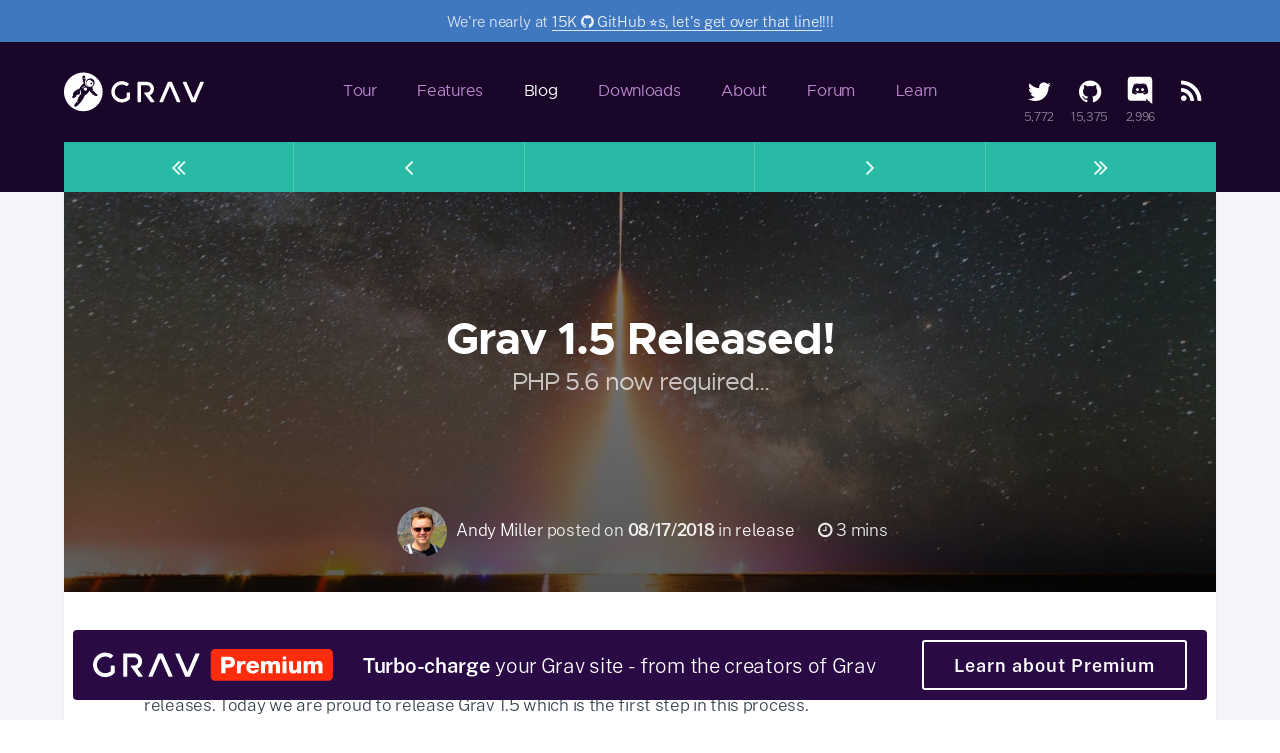

--- FILE ---
content_type: text/html; charset=utf-8
request_url: https://getgrav.org/blog/grav-1.5-released
body_size: 10177
content:
<!DOCTYPE html>
<html lang="en">
<head>
    <meta charset="utf-8">
  <title>Grav 1.5 Released! | Grav CMS</title>
      <meta name="generator" content="GravCMS" />
    <meta name="description" content="macOS 11.0 Big Sur Apache Setup: Multiple PHP Versions Part 1: macOS 11.0 Big Sur Web Development Environment Developing web applications on macOS is a real jo…" />
    <meta name="keywords" content="grav, open source, flat-file, cms, crazy fast, flexible, award-winning" />
    <meta name="title" content="Grav 1.5 Released! | Grav CMS" />
    <meta name="image" content="https://getgrav.org/blog/grav-1.5-released/seomagic-image.jpg" />
    <meta name="robots" content="all" />
    <meta name="canonical" content="https://getgrav.org/blog/grav-1.5-released" />
    <meta property="og:url" content="https://getgrav.org/blog/grav-1.5-released" />
    <meta property="og:site_name" content="Grav CMS" />
    <meta property="og:title" content="Grav 1.5 Released! | Grav CMS" />
    <meta property="og:description" content="macOS 11.0 Big Sur Apache Setup: Multiple PHP Versions Part 1: macOS 11.0 Big Sur Web Development Environment Developing web applications on macOS is a real jo…" />
    <meta property="og:type" content="article" />
    <meta property="og:image" content="https://getgrav.org/blog/grav-1.5-released/seomagic-image.jpg" />
    <meta property="og:image:width" content="1200" />
    <meta property="og:image:height" content="630" />
    <meta property="og:image:alt" content="Grav 1.5 Released! | Grav CMS" />
    <meta property="og:image:secure" content="https://getgrav.org/blog/grav-1.5-released/seomagic-image.jpg" />
    <meta property="og:locale" content="en" />
    <meta name="twitter:card" content="summary_large_image" />
    <meta name="twitter:title" content="Grav 1.5 Released! | Grav CMS" />
    <meta name="twitter:description" content="macOS 11.0 Big Sur Apache Setup: Multiple PHP Versions Part 1: macOS 11.0 Big Sur Web Development Environment Developing web applications on macOS is a real jo…" />
    <meta name="twitter:image" content="https://getgrav.org/blog/grav-1.5-released/seomagic-image.jpg" />
    <meta name="twitter:image:alt" content="Grav 1.5 Released! | Grav CMS" />
    <meta name="twitter:label1" content="Est. reading time" />
    <meta name="twitter:data1" content="1 min" />

  <meta name="viewport" content="width=device-width, initial-scale=1">
  <link rel="icon" type="image/png" href="/user/themes/planetoid/images/favicon.png" />
    <link rel="alternate" type="application/atom+xml" href="https://getgrav.org/blog.atom" title="Atom Feed" />
  <link rel="alternate" type="application/rss+xml" href="https://getgrav.org/blog.rss" title="RSS Feed" />
  <link rel="canonical" href="https://getgrav.org/blog/grav-1.5-released"/>

                  
      
                                        
        <link href="/assets/a053a3fb266bf6a58c092fd4a6f9d4a3.css?g-f3ee1140" type="text/css" rel="stylesheet">
<style>
.gist table { table-layout: auto; }
</style>

        <script src="/system/assets/jquery/jquery-3.x.min.js?g-f3ee1140"></script>
<script src="/user/plugins/star-ratings/assets/jquery.star-rating-svg.min.js?g-f3ee1140"></script>
<script src="/user/plugins/star-ratings/assets/star-ratings.js?g-f3ee1140"></script>
<script src="/user/themes/planetoid/js/trmix.min.js?g-f3ee1140"></script>
<script src="/user/themes/planetoid/js/site.js?g-f3ee1140"></script>
<script src="/user/themes/planetoid/js/clipboard.min.js?g-f3ee1140"></script>
<script type="application/ld+json">
{
    "@context": "https://schema.org",
    "@type": "Organization",
    "name": "Grav CMS",
    "url": "https://getgrav.org"
}
</script>
<script type="application/ld+json">
{
    "@context": "https://schema.org",
    "@type": "WebSite",
    "name": "Grav CMS",
    "url": "https://getgrav.org"
}
</script>
<script type="application/ld+json">
{
    "@context": "https://schema.org",
    "@type": "BreadcrumbList",
    "itemListElement": [
        {
            "@type": "ListItem",
            "position": 1,
            "name": "Grav - Development Blog",
            "item": "https://getgrav.org/blog"
        },
        {
            "@type": "ListItem",
            "position": 2,
            "name": "Grav 1.5 Released!",
            "item": "https://getgrav.org/blog/grav-1.5-released"
        }
    ]
}
</script>
<script type="application/ld+json">
{
    "@context": "https://schema.org",
    "@type": "Article",
    "headline": "Grav 1.5 Released! | Grav CMS",
    "mainEntityOfPage": {
        "@type": "WebPage",
        "@id": "https://getgrav.org/blog/grav-1.5-released"
    },
    "datePublished": "11:23 08/17/2018",
    "author": {
        "@type": "Person",
        "name": "John Appleseed"
    },
    "image": [
        "https://getgrav.org/blog/grav-1.5-released/seomagic-image.jpg"
    ]
}
</script>

    </head>
<body class=" banner-enabled">
  <div id="overlay-wrapper">
    <div class="nav-toggle">
      <div class="icon"></div>
    </div>
    <div class="overlay-nav">
      <nav id="menu">
	<ul class="navigation">
	    		    		    			    	<li class=""><a href="/"><span>Tour</span></a></li>
		    	    		    		    			    	<li class=""><a href="/features"><span>Features</span></a></li>
		    	    		    		    			    	<li class="active"><a href="/blog"><span>Blog</span></a></li>
		    	    		    		    			    	<li class=""><a href="/downloads"><span>Downloads</span></a></li>
		    	    		    		    			    	<li class=""><a href="/about"><span>About</span></a></li>
		    	    		    	    		    	    		    	    		    	    		    	    		    	    		    	    		    	    		    	    		    	    		    	    		    	    		    	            <li><a href="https://discourse.getgrav.org"><span>Forum</span></a></li>
	    <li><a href="https://learn.getgrav.org"><span>Learn</span></a></li>
	</ul>
</nav>
<div class="social-wrapper">
	<ul class="quick-links social-buttons">
		<li>
			<a aria-label="Twitter" href="https://twitter.com/getgrav">
				<i class="fa fa-fw fa-twitter twitter"></i>
			</a>
			<span class="count stargazers">5,772</span>
		</li>
		<li>
			<a aria-label="GitHub" href="https://github.com/getgrav/grav">
				<i class="fa fa-fw fa-github github"></i>
			</a>
			<span class="count stargazers">15,375</span>
		</li>
		<li>
			<a aria-label="Discord" href="https://chat.getgrav.org">
				<i class="fa fa-fw chat"><img alt="Discord Logo" src="/user/themes/planetoid/images/discord-logo-white.svg" /></i>
			</a>
			<span class="count stargazers">2,996</span>
		</li>
		<li>
			<a aria-label="RSS Feed" href="/blog.atom">
				<i class="fa fa-fw fa-rss feed"></i>
			</a>
		</li>
	</ul>
</div>
    </div>
  </div>
    <div id="sb-site">
        <section id="banner" style="background-color:#4078c0">
    We're nearly at <a href="https://github.com/getgrav/grav">15K <i class="fa fa-github"></i> GitHub ⭐️s, let's get over that line!</a>!!!
    </section>
              <header>
  <div class="container">
    <div class="row">
      <a id="logo" aria-label="Grav Logo" href="https://getgrav.org">
        <svg id="grav-logo" width="100%" height="100%" viewBox="0 0 504 140" version="1.1" xmlns="http://www.w3.org/2000/svg" xmlns:xlink="http://www.w3.org/1999/xlink" xml:space="preserve" style="fill-rule:evenodd;clip-rule:evenodd;stroke-linejoin:round;stroke-miterlimit:1.41421;"><path d="M235.832,71.564l-7.98,-0.001c-1.213,0.001 -2.197,0.987 -2.197,2.204l0,15.327l-0.158,0.132c-4.696,3.962 -10.634,6.14 -16.719,6.14c-14.356,0 -26.034,-11.68 -26.034,-26.037c0,-14.358 11.678,-26.035 26.034,-26.035c5.582,0 10.919,1.767 15.437,5.113c0.877,0.649 2.093,0.56 2.866,-0.211l5.69,-5.69c0.444,-0.442 0.675,-1.055 0.639,-1.681c-0.034,-0.627 -0.336,-1.206 -0.828,-1.597c-6.76,-5.363 -15.214,-8.314 -23.805,-8.314c-21.18,0 -38.414,17.233 -38.414,38.415c0,21.183 17.234,38.415 38.414,38.415c10.937,0 21.397,-4.705 28.698,-12.914c0.358,-0.403 0.556,-0.921 0.556,-1.46l0,-19.603c0,-1.217 -0.985,-2.203 -2.2,-2.203" style="fill:#000;fill-rule:nonzero;"/><path d="M502.794,34.445c-0.408,-0.616 -1.1,-0.989 -1.838,-0.989l-8.684,0c-0.879,0 -1.673,0.522 -2.022,1.329l-24.483,56.839l-24.92,-56.852c-0.352,-0.799 -1.142,-1.316 -2.012,-1.316l-8.713,0c-0.744,0 -1.44,0.373 -1.843,0.995c-0.408,0.623 -0.476,1.408 -0.174,2.09l30.186,68.858c0.352,0.799 1.143,1.317 2.017,1.317l10.992,0c0.879,0 1.673,-0.527 2.021,-1.329l29.655,-68.861c0.289,-0.68 0.222,-1.461 -0.182,-2.081" style="fill:#000;fill-rule:nonzero;"/><path d="M388.683,34.772c-0.353,-0.798 -1.142,-1.316 -2.017,-1.316l-10.988,0c-0.879,0 -1.673,0.522 -2.021,1.329l-29.655,68.861c-0.294,0.675 -0.226,1.46 0.182,2.077c0.407,0.619 1.096,0.993 1.838,0.993l8.684,0c0.879,0 1.673,-0.526 2.022,-1.329l24.478,-56.842l24.92,56.854c0.353,0.798 1.143,1.317 2.013,1.317l8.717,0c0.744,0 1.44,-0.374 1.843,-0.993c0.408,-0.624 0.471,-1.41 0.174,-2.094l-30.19,-68.857Z" style="fill:#000;fill-rule:nonzero;"/><path d="M309.196,81.525l0.476,-0.229c8.675,-4.191 14.279,-13.087 14.279,-22.667c0,-13.881 -11.295,-25.174 -25.176,-25.174l-31.863,0c-1.214,0 -2.199,0.988 -2.199,2.202l0,68.855c0,1.219 0.985,2.204 2.199,2.204l7.979,0c1.214,0 2.2,-0.985 2.2,-2.204l0,-58.679l21.684,0c7.059,0 12.799,5.739 12.799,12.796c0,5.885 -3.996,10.989 -9.728,12.408c-1.032,0.261 -2.064,0.393 -3.071,0.393l-7.977,0c-0.829,0 -1.585,0.467 -1.959,1.205c-0.378,0.74 -0.305,1.625 0.187,2.296l22.62,30.884c0.412,0.566 1.07,0.901 1.771,0.901l9.915,0c0.827,0 1.587,-0.467 1.96,-1.207c0.378,-0.742 0.302,-1.629 -0.186,-2.296l-15.91,-21.688Z" style="fill:#000;fill-rule:nonzero;"/><path d="M107.191,80.969c-7.255,-4.794 -11.4,-8.845 -15.011,-16.109c-2.47,4.977 -8.236,12.376 -17.962,18.198c-4.856,15.106 -27.954,44.015 -35.43,39.916c-2.213,-1.212 -2.633,-2.808 -2.133,-4.456c0.536,-4.129 9.078,-13.62 9.078,-13.62c0,0 0.18,1.992 2.913,6.187c-3.609,-11.205 5.965,-25.031 8.5,-29.738c3.985,-1.269 4.274,-6.387 4.274,-6.387c0.255,-7.909 -3.278,-13.635 -6.701,-17.059c2.459,3.002 3.255,7.539 3.372,11.694l0,0.023c0.012,0.469 0.012,0.93 0.011,1.39c-0.117,3.439 -1.157,8.19 -3.383,8.19l0.006,0.03c-2.289,-0.098 -5.115,0.391 -7.639,1.18l-5.582,1.334c0,0 2.977,-0.136 4.584,1.252c-1.79,2.915 -5.769,6.533 -10.206,8.588c-6.457,2.995 -8.312,-2.964 -5.034,-6.838c0.805,-0.946 1.618,-1.745 2.387,-2.399c-0.495,-0.513 -0.807,-1.198 -0.889,-2.068c-0.001,-0.005 -0.004,-0.009 -0.005,-0.013c-0.45,-1.977 -0.202,-4.543 2.596,-8.623c0.551,-0.863 1.214,-1.748 2.007,-2.647c0.025,-0.031 0.046,-0.059 0.072,-0.089c0.034,-0.042 0.072,-0.08 0.108,-0.121c0.02,-0.023 0.039,-0.045 0.059,-0.068c0.2,-0.228 0.413,-0.45 0.639,-0.663c3.334,-3.414 8.599,-6.966 16.897,-10.152c9.675,-14.223 13.219,-16.89 13.219,-16.89c1.071,-1.096 2.943,-2.458 3.632,-2.805c-5.053,-8.781 -6.074,-21.158 -4.75,-24.493c-0.107,0.18 -0.206,0.365 -0.287,0.556c0.49,-1.143 0.819,-1.509 1.328,-2.111c1.381,-1.632 6.058,-2.488 7.737,0.971c0.895,1.844 1.063,4.232 1.034,6.023c-3.704,-0.193 -7.063,4.036 -7.063,4.036c0,0 3.067,-1.448 6.879,-1.473c0,0 1.015,0.883 2.283,2.542c-1.712,3.213 -4.524,10.021 -2.488,17.168c0.338,1.408 0.849,2.619 1.483,3.648c0.024,0.045 0.044,0.089 0.069,0.135c0.051,0.066 0.096,0.122 0.144,0.183c3.368,5.072 9.542,5.665 9.542,5.665c-2.906,-1.45 -5.274,-3.76 -6.816,-6.56c-0.8,-1.498 -1.291,-2.762 -1.592,-3.761c-1.636,-6.313 0.771,-9.999 2.149,-12.471c3.17,-4.917 8.944,-7.893 15.151,-7.185c8.712,0.995 14.968,8.862 13.973,17.571c-0.608,5.321 -3.781,9.723 -8.142,12.117c1.049,2.839 -0.073,6.28 -0.073,6.28c2.642,3.323 2.758,5.238 2.667,7.017c-3.357,-0.565 -6.618,1.701 -6.618,1.701c0,0 6.476,-1.546 10.238,1.81c2.446,2.631 4.078,5.009 5.051,6.766c1.393,2.505 7.859,2.683 7.123,7.188c-0.737,4.499 -5.669,4.542 -13.401,-0.56M69.571,0c-38.424,0 -69.571,31.148 -69.571,69.567c0,38.422 31.147,69.573 69.571,69.573c38.42,0 69.568,-31.151 69.568,-69.573c0,-38.42 -31.148,-69.567 -69.568,-69.567" style="fill:#000;fill-rule:nonzero;"/><path d="M73.796,51.693c0.813,-0.814 0.813,-2.134 0,-2.947c-0.815,-0.814 -2.133,-0.814 -2.947,0c-0.815,0.813 -0.815,2.133 0,2.947c0.814,0.813 2.132,0.813 2.947,0" style="fill:#000;fill-rule:nonzero;"/><path d="M66.445,53.149c-0.814,0.813 -0.814,2.133 0,2.947c0.813,0.814 2.133,0.814 2.947,0c0.813,-0.814 0.813,-2.134 0,-2.947c-0.814,-0.813 -2.134,-0.813 -2.947,0" style="fill:#000;fill-rule:nonzero;"/><path d="M79.231,54.233c-1.274,-1.274 -3.339,-1.272 -4.611,0l-2.713,2.712c-1.274,1.275 -1.274,3.339 0,4.612l2.978,2.978c1.274,1.275 3.338,1.274 4.611,0l2.712,-2.712c1.274,-1.274 1.274,-3.339 0,-4.612l-2.977,-2.978Z" style="fill:#000;fill-rule:nonzero;"/><path d="M95.759,41.445c-2.151,-2.578 1.869,-7.257 4.391,-4.463c4.645,5.148 -2.237,7.041 -4.391,4.463M105.004,44.132c3.442,-6.553 -1.427,-10.381 -4.773,-13.523c-5.36,-5.039 -10.706,-7.217 -16.811,-0.241c-6.102,6.977 -2.226,15.068 3.356,19.061c5.584,3.994 14.782,1.255 18.228,-5.297" style="fill:#000;fill-rule:nonzero;"/></svg>
      </a>
      <nav id="menu">
	<ul class="navigation">
	    		    		    			    	<li class=""><a href="/"><span>Tour</span></a></li>
		    	    		    		    			    	<li class=""><a href="/features"><span>Features</span></a></li>
		    	    		    		    			    	<li class="active"><a href="/blog"><span>Blog</span></a></li>
		    	    		    		    			    	<li class=""><a href="/downloads"><span>Downloads</span></a></li>
		    	    		    		    			    	<li class=""><a href="/about"><span>About</span></a></li>
		    	    		    	    		    	    		    	    		    	    		    	    		    	    		    	    		    	    		    	    		    	    		    	    		    	    		    	            <li><a href="https://discourse.getgrav.org"><span>Forum</span></a></li>
	    <li><a href="https://learn.getgrav.org"><span>Learn</span></a></li>
	</ul>
</nav>
<div class="social-wrapper">
	<ul class="quick-links social-buttons">
		<li>
			<a aria-label="Twitter" href="https://twitter.com/getgrav">
				<i class="fa fa-fw fa-twitter twitter"></i>
			</a>
			<span class="count stargazers">5,772</span>
		</li>
		<li>
			<a aria-label="GitHub" href="https://github.com/getgrav/grav">
				<i class="fa fa-fw fa-github github"></i>
			</a>
			<span class="count stargazers">15,375</span>
		</li>
		<li>
			<a aria-label="Discord" href="https://chat.getgrav.org">
				<i class="fa fa-fw chat"><img alt="Discord Logo" src="/user/themes/planetoid/images/discord-logo-white.svg" /></i>
			</a>
			<span class="count stargazers">2,996</span>
		</li>
		<li>
			<a aria-label="RSS Feed" href="/blog.atom">
				<i class="fa fa-fw fa-rss feed"></i>
			</a>
		</li>
	</ul>
</div>
    </div>
  </div>
</header>
    
    <article id="content" class="post full">
    <div id="overlap"></div>
    <div class="container">
            <div id="post-nav" class="tab-nav green">
                
<div class="prev-next">
            <a class="first" href="/blog/new-licensing-system"><i class="fa fa-angle-double-left"></i></a>
        <a class="next" href="/blog/raspberrypi-nginx-php7-dev"><i class="fa fa-angle-left"></i></a>
    
    <span class="back"></span>

            <a class="prev" href="/blog/oauth2-and-ldap-login-plugins"><i class="fa fa-angle-right"></i></a>
        <a class="last" href="/blog/grav-beta-released"><i class="fa fa-angle-double-right"></i></a>
    </div>
            </div>
            <div class="padding">
                                <div class="post-image-header" style="background-image: url(/images/9/e/3/2/9/9e329aa36999769c15bf7a66c372608532e68380-page-header.jpg?g-f3ee1140);"></div>
                                <div class="post-text-header magic-content">
                    <h1>Grav 1.5 Released!</h1>
                                        <h2 class="subtitle">PHP 5.6 now required...</h2>
                                        <div id="post-info">
                            <span class="post-author"><img src="/user/themes/planetoid/images/authors/andy.jpg" />
                                                                    <a href="https://twitter.com/rhuk">Andy Miller</a>
                                                            </span>
                            <span class="post-extra">
                                <span class="post-date">posted on <strong>08/17/2018</strong></span>
                                <span class="post-tags">
                                                                <span class="post-tags-set">in <span class="post-tag-release"><a href="/blog/tag:release">release</a></span></span>
                                                            </span>

                                <span class="post-time"><i class="fa fa-clock-o"></i> 3 mins</span>
                            </span>
                    </div>
                </div>

                                <p>Back in March of this year, we released Grav 1.4, and soon after we <a href="/blog/raising-php-requirements-2018">proposed some PHP requirement changes</a> to our upcoming releases.  Today we are proud to release Grav 1.5 which is the first step in this process.</p>
<p>With <strong>Grav 1.5</strong>, the minimum requirements for Grav have been raised to <strong>PHP 5.6.4</strong>.  This is really only a stepping stone however, and the next Grav 1.6 release, due by end of year 2018, will require PHP <strong>7.1.3</strong>. While improving the speed of Grav rather dramatically (<em>2X faster than PHP 5.x</em>), PHP 7.1.3+ allows us to upgrade our underlying libraries to new and improved versions, as well opening up new possibilities in how we code Grav. Of course there's the added benefit of being able to run on an officially supported PHP release, rather than an end-of-life PHP version.</p>
<h2>Grav 1.5 Changes</h2>
<p>As was the <a href="/blog/grav-1.4-released">case with Grav 1.4</a>, this version is an incremental update that adds new functionality under the hood and receives general improvements to ensure a smoother transition to the eventual release of Grav 2.0.</p>
<p>The primary reason fo this .x release is to bring up the PHP requirements as we outlined in the <a href="/blog/raising-php-requirements-2018">aforementioned PHP requirements blog post</a>. There are, however, several useful new methods and filters that improve upon the already solid Grav 1.4 release. The increase of PHP to 5.6 allows us to switch for several versions of older libraries to newer ones.</p>
<p>Some of the other key features in Grav 1.5:</p>
<ul>
<li><strong>New Twig filters for casting values</strong> <code>|string</code>, <code>|int</code>, <code>|bool</code>, <code>|float</code>, <code>|array</code></li>
<li><strong>Collection Improvements</strong> that add support for matching and better criteria support</li>
<li><strong>Upgraded to Symfony 3.4 components</strong> (was 2.4)</li>
<li><strong>Upgraded to Doctrine Collections 1.4</strong> (was 1.3)</li>
<li><strong>New Grav Framework File and Session</strong> classes</li>
<li><strong>Ability to disable site sessions</strong> without affectecting the Admin plugin</li>
<li><strong>Other general Session improvements</strong></li>
<li><strong>Page and Media interfaces</strong> to allow more flexibility in future versions</li>
</ul>
<div class="notices info">
<p>In Grav 1.5, we've added two new 'compatibility' settings in the <code>system.yaml</code> that are enabled by default.  These ensure things continue to run smoothly even though underlying libraries have changed their behaviors due to the newer releases available with PHP 5.6.</p>
</div>
<p>Of course, a variety of bugs, and issues have been addressed in this release to continue to ensure Grav remains fast and stable...</p>
<p>Please review the <a href="https://getgrav.org/#changelog">Grav 1.5 Changelog</a> for a full list of new features, improved functionality, and bugfixes.</p>
<h2>More Thoughts on Grav 2.0</h2>
<p>As we continue development on the 1.x release of Grav, we are continuely keeping one eye on the future and specifically on Grav 2.0.  The main goal of Grav 2.0 is to ensure that we keep the best features and workflow from Grav 1.x, but simplify the underlying code where possible, as well as move to a more flexible <strong>Pages</strong> implementation while improving performance on larger sites.</p>
<p>We have started paving the path for this capability in Grav 1.4 and now in 1.5 with the inclusion of low-level Doctrine collection support, and we continue to make subtle changes to the current Pages and Media implementations to allow us to develop new systems in parallel.  We are already utilizing these in custom solutions for some of our clients, and the signs are very positive that we can develop a much more flexible, and also 'speedy' replacement for our current pages logic for Grav 2.0.</p>
<p>The final list of features planned for version 2.0 is not complete. We are still very much in the <strong>Request for Comments (RFC)</strong> stage.  If you want to review the current status or want to contribute with your ideas and thoughts, please do so on our <a href="https://github.com/getgrav/grav/issues/1767">Roadmap for Grav 2.0</a> issue on GitHub.</p>
                
                
            </div>
            <div id="post-nav" class="tab-nav green">
                
<div class="prev-next">
            <a class="first" href="/blog/new-licensing-system"><i class="fa fa-angle-double-left"></i></a>
        <a class="next" href="/blog/raspberrypi-nginx-php7-dev"><i class="fa fa-angle-left"></i></a>
    
    <span class="back"></span>

            <a class="prev" href="/blog/oauth2-and-ldap-login-plugins"><i class="fa fa-angle-right"></i></a>
        <a class="last" href="/blog/grav-beta-released"><i class="fa fa-angle-double-right"></i></a>
    </div>
            </div>
    </div>
</article>

<div id="related" class="blog">
    <div class="container">
        <h2>Related Posts</h2>
        <ul id="related-pages" class="item-cards">
                                                                                            
<li class="item-card card">
	<a href="/blog/grav-1.6-released">
		<div class="card__thumb green">
			<h3 class="card__header">release</h3>
		</div>
		<div class="card__date darken_10">
			<span class="card__date__day">11</span>
			<span class="card__date__month">Apr</span>
		</div>
		<div class="card__tags">
				</div>
	</a>
	<div class="card__body magic-content">
		<div class="card__title"><a href="/blog/grav-1.6-released">Grav 1.6 Released!</a></div>
		<div class="card__description">
			<p>We released <strong>Grav 1.5</strong> back in September of 2018, and at that time we planned to have <strong>Grav 1.6</strong> released by the end of the calendar year.  Unfortunately, that didn't happen quite according to plan. This was mainly because we kept adding goodies to it, and the result has made 1.6 our <em>biggest releas</em>...</p>
		</div>
	</div>
	<div class="card__footer">
		<span class="card__author"><img src="/user/themes/planetoid/images/authors/andy.jpg" /> Andy Miller</span>
		<span class="card__time"><i class="fa fa-clock-o"></i> 8 mins</span>
	</div>
</li>
                                                                                                                    
<li class="item-card card">
	<a href="/blog/grav-1.3-released">
		<div class="card__thumb green">
			<h3 class="card__header">release</h3>
		</div>
		<div class="card__date darken_10">
			<span class="card__date__day">16</span>
			<span class="card__date__month">Jul</span>
		</div>
		<div class="card__tags">
				</div>
	</a>
	<div class="card__body magic-content">
		<div class="card__title"><a href="/blog/grav-1.3-released">Grav 1.3 & Admin 1.5 Released!</a></div>
		<div class="card__description">
			<p>The blog has been a bit quieter than normal lately, but that's only because we've been busy working on a new Grav release that contains a <em>plethora</em> of goodies, a <em>variety</em> of user requested improvements, an <em>assortment</em> of bug fixes, as well as a <em>smattering</em> of important security enhancements.</p>
<p><img alt="" class="shadow" src="/user/pages/03.blog/grav-1.3-released/grav-130.png?g-f3ee1140" width="2108" height="482"></p>...
		</div>
	</div>
	<div class="card__footer">
		<span class="card__author"><img src="/user/themes/planetoid/images/authors/andy.jpg" /> Andy Miller</span>
		<span class="card__time"><i class="fa fa-clock-o"></i> 3 mins</span>
	</div>
</li>
                                                                                                                    
<li class="item-card card">
	<a href="/blog/grav-1.2-released">
		<div class="card__thumb green">
			<h3 class="card__header">release</h3>
		</div>
		<div class="card__date darken_10">
			<span class="card__date__day">31</span>
			<span class="card__date__month">Mar</span>
		</div>
		<div class="card__tags">
				</div>
	</a>
	<div class="card__body magic-content">
		<div class="card__title"><a href="/blog/grav-1.2-released">Grav 1.2 & Admin 1.3 Released!</a></div>
		<div class="card__description">
			<p><img alt="" class="shadow" src="/user/pages/03.blog/grav-1.2-released/grav-120.png?g-f3ee1140" width="2258" height="574"></p>
<p>Today we proudly released <strong>Grav 1.2</strong> along with the <strong>1.3 of the Admin plugin</strong>.  This marks our <strong>first major</strong> release since v1.1 was released in July last year.  We've been busy though!  Over the past 8 months or so we had <strong>17 releases</strong> of the Grav core, and <strong>14 releases</strong> of the Admin plugin.  In f...</p>
		</div>
	</div>
	<div class="card__footer">
		<span class="card__author"><img src="/user/themes/planetoid/images/authors/andy.jpg" /> Andy Miller</span>
		<span class="card__time"><i class="fa fa-clock-o"></i> 4 mins</span>
	</div>
</li>
                                                </ul>
    </div>
</div>


        <footer>
      <div class="container">
        <div class="padding">
          <div id="up-arrow">
            <a href="#" id="totop" aria-label="Scroll to top"><i class="fa fa-angle-up pulse infinite animated"></i></a>
          </div>

          <a href="/downloads" class="button button-solid button-fancy">
            Download Grav
          </a>

          <div id="mailing-list-signup">
            <h4>Never miss a thing, sign up to the Grav mailing list</h4>

            <div id="sg_footer_form">
              
<div id="sendy-signup-wrapper" class="form-wrapper">



        










<form
        name="sendy-signup"
    action="#mailing-list-signup"
    method="POST"
    id="sendy-signup"
                      class=" "          >
        
                                      
                          <div class="form-field  ">
          <div class="form-data"
          data-grav-field="email"
  data-grav-disabled=""
  data-grav-default="null"
    >
                        <div class="form-input-wrapper ">
                                    <input
              name="data[email]"
              value=""
                  type="email"
                      class=" "
        placeholder="Your&#x20;email&#x20;address"                  required="required"    title="Please enter a valid email address."
  
    
    
            />
                                  </div>
                        </div>
  </div>
                                                      
                                  
                
    
            <div class="form-field recaptcha-field ">
            <div class="form-label"><label class="inline" ></label>
      </div>
        <div class="form-data"
          data-grav-field="captcha"
  data-grav-disabled=""
  data-grav-default="null"
    >
                              
                
                                    
            <div class="g-recaptcha-container"
                 data-form-id="sendy-signup"
                 data-recaptcha-version="3"
                 data-captcha-provider="recaptcha"
                 data-intercepts-submit="true"
                 data-sitekey="6Ldhh7MaAAAAAB5_iy424vB1PESJ5IY_8O1X0fNL"
                 data-version="3"
                 data-action="2c3cf5259abcbbf725dca1761d46c708"
                 data-theme="dark"
                 data-lang=""
                 data-callback-id="sendy_signup">
                                <input type="hidden" name="data[token]" value="">
                <input type="hidden" name="data[action]" value="2c3cf5259abcbbf725dca1761d46c708">
            </div>

            
            <script>
                (function() {
                    window.GravRecaptchaInitializers = window.GravRecaptchaInitializers || {};

                    function addHiddenInput(form, name, value) {
                        const existing = form.querySelector('input[type="hidden"][name="' + name + '"]');
                        if (existing) {
                            existing.value = value;
                        } else {
                            const input = document.createElement('input');
                            input.setAttribute('type', 'hidden');
                            input.setAttribute('name', name);
                            input.setAttribute('value', value);
                            form.insertBefore(input, form.firstChild);
                        }
                    }

                    function initRecaptchaV3(container) {
                        const formId = container.dataset.formId;
                        const siteKey = container.dataset.sitekey;
                        const action = container.dataset.action;
                        const form = document.getElementById(formId);

                        if (!form) return;

                        console.log(`Initializing reCAPTCHA v3 for form ${formId}`);

                        const submitHandler = function(event) {
                            event.preventDefault();
                            console.log(`reCAPTCHA v3 intercepting submit for form ${formId}`);

                            grecaptcha.ready(function() {
                                grecaptcha.execute(siteKey, { action: action })
                                    .then(function(token) {
                                        console.log(`reCAPTCHA v3 token received for form ${formId}`);
                                        addHiddenInput(form, 'data[token]', token);
                                        addHiddenInput(form, 'data[action]', action);
                                        form.removeEventListener('submit', submitHandler);

                                        if (form.dataset.xhrEnabled === 'true' && window.GravFormXHR && typeof window.GravFormXHR.submit === 'function') {
                                            window.GravFormXHR.submit(form);
                                        } else {
                                            if (typeof form.requestSubmit === 'function') {
                                                form.requestSubmit();
                                            } else {
                                                form.submit();
                                            }
                                        }

                                        setTimeout(() => {
                                            const currentForm = document.getElementById(formId);
                                            if (currentForm && !currentForm.dataset.recaptchaListenerAttached) {
                                                currentForm.addEventListener('submit', submitHandler);
                                                currentForm.dataset.recaptchaListenerAttached = 'true';
                                            } else if (currentForm) {
                                                delete currentForm.dataset.recaptchaListenerAttached;
                                            }
                                        }, 0);
                                    });
                            });
                        };

                        delete form.dataset.recaptchaListenerAttached;
                        if (!form.dataset.recaptchaListenerAttached) {
                            form.addEventListener('submit', submitHandler);
                            form.dataset.recaptchaListenerAttached = 'true';
                        }
                    }

                    // Register the initializer function
                    const initializerFunctionName = 'initRecaptcha_sendy-signup';
                    window.GravRecaptchaInitializers[initializerFunctionName] = function() {
                        const container = document.querySelector('[data-form-id="sendy-signup"][data-captcha-provider="recaptcha"]');
                        if (!container) return;

                        initRecaptchaV3(container);
                    };

                    // Initial call
                    if (document.readyState === 'loading') {
                        document.addEventListener('DOMContentLoaded', window.GravRecaptchaInitializers[initializerFunctionName]);
                    } else {
                        setTimeout(window.GravRecaptchaInitializers[initializerFunctionName], 0);
                    }
                })();
            </script>

                            </div>
  </div>
                                

        <input type="hidden" name="__form-name__" value="sendy-signup" />
            <input type="hidden" name="__unique_form_id__" value="1rfixaxnqph9ko75jizl" />
    <input type="hidden" name="form-nonce" value="42745b58ac71c5959f3fc7f0aa58745f" class="form-nonce-field" data-nonce-action="form" />
    
      
            <div class="buttons">
  

                    
      
      
  <button
                                                                  type="submit"
                                            class="button button button-solid button-fancy"
                  >Subscribe</button>

                    
        </div>
  
  </form>


</div>            </div>

          </div>

          <div class="row">
            <div class="six columns right">
              <p><a href="https://getgrav.org">Grav</a> was <i class="fa fa-code"></i> with <i class="fa fa-heart"></i> by <a href="https://trilby.media">Trilby Media</a></p>
            </div>
            <div class="six columns left">
              <ul>
                <li><a href="/cdn-cgi/l/email-protection#c4a7e2e7f5f5f5ffaae2e7f5f5f2ffa5a7e2e7f5f5f2ffe2e7f2f0ffa3e2e7f5f4f5ffe2e7f5f5f2ffa3b6e2e7fdf3ffb2e2e7f0f2ffabe2e7f5f5f0ffa3">Contact the Grav Team</a></li>
                <li><a href="/about">About Grav</a></li>
                <li><a href="/media">Grav Media Information</a></li>
                <li><a href="/blog.atom">Grav News Feed</a></li>
              </ul>
            </div>
          </div>
          <p>Crazy Fast <a href="/cloudways">Cloudways Managed Hosting</a> - monitoring by <a href="https://pingometer.com">Pingometer</a></p>
          <p>Copyright @2026 - Grav CMS - All rights reserved - Grav is released under the <a href="https://github.com/getgrav/grav/blob/develop/LICENSE.txt">MIT license</a></p>
        </div>
      </div>
    </footer>
      </div>

        <div class="premium__banner">
    <div class="container big">
        <img src="/user/themes/planetoid/images/grav-premium__dark.svg" alt="Grav Premium" />
        <div class="premium__banner__body"><strong>Turbo-charge</strong> your Grav site - from the creators of Grav</div>
        <div class="premium__banner__button"><a class="button button-outline" href="/premium">Learn about Premium</a></div>
    </div>
</div>
    
          <script data-cfasync="false" src="/cdn-cgi/scripts/5c5dd728/cloudflare-static/email-decode.min.js"></script><script>
window.GravForm = window.GravForm || {};
    window.GravForm.config = {
        current_url: '/blog/grav-1.5-released',
        current_params: [],
        param_sep: ':',
        base_url_relative: '',
        form_nonce: '42745b58ac71c5959f3fc7f0aa58745f',
        session_timeout: 1800
    };
    window.GravForm.translations = Object.assign({}, window.GravForm.translations || {}, { PLUGIN_FORM: {} });
</script>
<script src="/user/plugins/simplesearch/js/simplesearch.js?g-f3ee1140"></script>
<script src="/user/plugins/prism-highlight/js/prism.js?g-f3ee1140"></script>
<script src="https://www.google.com/recaptcha/api.js?render=6Ldhh7MaAAAAAB5_iy424vB1PESJ5IY_8O1X0fNL&g-f3ee1140"></script>
<script>
var __prism_nodes = null;
__prism_nodes = document.querySelectorAll('pre');
__prism_nodes.forEach(function(node) { node.classList.add('line-numbers'); });
</script>

    <!-- Google tag (gtag.js) -->
<script async src="https://www.googletagmanager.com/gtag/js?id=G-0VW4R3HQ2Q"></script>
<script>
  window.dataLayer = window.dataLayer || [];
  function gtag(){dataLayer.push(arguments);}
  gtag('js', new Date());

  gtag('config', 'G-0VW4R3HQ2Q');
</script></body>
</html>


--- FILE ---
content_type: text/html; charset=utf-8
request_url: https://www.google.com/recaptcha/api2/anchor?ar=1&k=6Ldhh7MaAAAAAB5_iy424vB1PESJ5IY_8O1X0fNL&co=aHR0cHM6Ly9nZXRncmF2Lm9yZzo0NDM.&hl=en&v=N67nZn4AqZkNcbeMu4prBgzg&size=invisible&anchor-ms=20000&execute-ms=30000&cb=sh7l2jdnck2t
body_size: 48737
content:
<!DOCTYPE HTML><html dir="ltr" lang="en"><head><meta http-equiv="Content-Type" content="text/html; charset=UTF-8">
<meta http-equiv="X-UA-Compatible" content="IE=edge">
<title>reCAPTCHA</title>
<style type="text/css">
/* cyrillic-ext */
@font-face {
  font-family: 'Roboto';
  font-style: normal;
  font-weight: 400;
  font-stretch: 100%;
  src: url(//fonts.gstatic.com/s/roboto/v48/KFO7CnqEu92Fr1ME7kSn66aGLdTylUAMa3GUBHMdazTgWw.woff2) format('woff2');
  unicode-range: U+0460-052F, U+1C80-1C8A, U+20B4, U+2DE0-2DFF, U+A640-A69F, U+FE2E-FE2F;
}
/* cyrillic */
@font-face {
  font-family: 'Roboto';
  font-style: normal;
  font-weight: 400;
  font-stretch: 100%;
  src: url(//fonts.gstatic.com/s/roboto/v48/KFO7CnqEu92Fr1ME7kSn66aGLdTylUAMa3iUBHMdazTgWw.woff2) format('woff2');
  unicode-range: U+0301, U+0400-045F, U+0490-0491, U+04B0-04B1, U+2116;
}
/* greek-ext */
@font-face {
  font-family: 'Roboto';
  font-style: normal;
  font-weight: 400;
  font-stretch: 100%;
  src: url(//fonts.gstatic.com/s/roboto/v48/KFO7CnqEu92Fr1ME7kSn66aGLdTylUAMa3CUBHMdazTgWw.woff2) format('woff2');
  unicode-range: U+1F00-1FFF;
}
/* greek */
@font-face {
  font-family: 'Roboto';
  font-style: normal;
  font-weight: 400;
  font-stretch: 100%;
  src: url(//fonts.gstatic.com/s/roboto/v48/KFO7CnqEu92Fr1ME7kSn66aGLdTylUAMa3-UBHMdazTgWw.woff2) format('woff2');
  unicode-range: U+0370-0377, U+037A-037F, U+0384-038A, U+038C, U+038E-03A1, U+03A3-03FF;
}
/* math */
@font-face {
  font-family: 'Roboto';
  font-style: normal;
  font-weight: 400;
  font-stretch: 100%;
  src: url(//fonts.gstatic.com/s/roboto/v48/KFO7CnqEu92Fr1ME7kSn66aGLdTylUAMawCUBHMdazTgWw.woff2) format('woff2');
  unicode-range: U+0302-0303, U+0305, U+0307-0308, U+0310, U+0312, U+0315, U+031A, U+0326-0327, U+032C, U+032F-0330, U+0332-0333, U+0338, U+033A, U+0346, U+034D, U+0391-03A1, U+03A3-03A9, U+03B1-03C9, U+03D1, U+03D5-03D6, U+03F0-03F1, U+03F4-03F5, U+2016-2017, U+2034-2038, U+203C, U+2040, U+2043, U+2047, U+2050, U+2057, U+205F, U+2070-2071, U+2074-208E, U+2090-209C, U+20D0-20DC, U+20E1, U+20E5-20EF, U+2100-2112, U+2114-2115, U+2117-2121, U+2123-214F, U+2190, U+2192, U+2194-21AE, U+21B0-21E5, U+21F1-21F2, U+21F4-2211, U+2213-2214, U+2216-22FF, U+2308-230B, U+2310, U+2319, U+231C-2321, U+2336-237A, U+237C, U+2395, U+239B-23B7, U+23D0, U+23DC-23E1, U+2474-2475, U+25AF, U+25B3, U+25B7, U+25BD, U+25C1, U+25CA, U+25CC, U+25FB, U+266D-266F, U+27C0-27FF, U+2900-2AFF, U+2B0E-2B11, U+2B30-2B4C, U+2BFE, U+3030, U+FF5B, U+FF5D, U+1D400-1D7FF, U+1EE00-1EEFF;
}
/* symbols */
@font-face {
  font-family: 'Roboto';
  font-style: normal;
  font-weight: 400;
  font-stretch: 100%;
  src: url(//fonts.gstatic.com/s/roboto/v48/KFO7CnqEu92Fr1ME7kSn66aGLdTylUAMaxKUBHMdazTgWw.woff2) format('woff2');
  unicode-range: U+0001-000C, U+000E-001F, U+007F-009F, U+20DD-20E0, U+20E2-20E4, U+2150-218F, U+2190, U+2192, U+2194-2199, U+21AF, U+21E6-21F0, U+21F3, U+2218-2219, U+2299, U+22C4-22C6, U+2300-243F, U+2440-244A, U+2460-24FF, U+25A0-27BF, U+2800-28FF, U+2921-2922, U+2981, U+29BF, U+29EB, U+2B00-2BFF, U+4DC0-4DFF, U+FFF9-FFFB, U+10140-1018E, U+10190-1019C, U+101A0, U+101D0-101FD, U+102E0-102FB, U+10E60-10E7E, U+1D2C0-1D2D3, U+1D2E0-1D37F, U+1F000-1F0FF, U+1F100-1F1AD, U+1F1E6-1F1FF, U+1F30D-1F30F, U+1F315, U+1F31C, U+1F31E, U+1F320-1F32C, U+1F336, U+1F378, U+1F37D, U+1F382, U+1F393-1F39F, U+1F3A7-1F3A8, U+1F3AC-1F3AF, U+1F3C2, U+1F3C4-1F3C6, U+1F3CA-1F3CE, U+1F3D4-1F3E0, U+1F3ED, U+1F3F1-1F3F3, U+1F3F5-1F3F7, U+1F408, U+1F415, U+1F41F, U+1F426, U+1F43F, U+1F441-1F442, U+1F444, U+1F446-1F449, U+1F44C-1F44E, U+1F453, U+1F46A, U+1F47D, U+1F4A3, U+1F4B0, U+1F4B3, U+1F4B9, U+1F4BB, U+1F4BF, U+1F4C8-1F4CB, U+1F4D6, U+1F4DA, U+1F4DF, U+1F4E3-1F4E6, U+1F4EA-1F4ED, U+1F4F7, U+1F4F9-1F4FB, U+1F4FD-1F4FE, U+1F503, U+1F507-1F50B, U+1F50D, U+1F512-1F513, U+1F53E-1F54A, U+1F54F-1F5FA, U+1F610, U+1F650-1F67F, U+1F687, U+1F68D, U+1F691, U+1F694, U+1F698, U+1F6AD, U+1F6B2, U+1F6B9-1F6BA, U+1F6BC, U+1F6C6-1F6CF, U+1F6D3-1F6D7, U+1F6E0-1F6EA, U+1F6F0-1F6F3, U+1F6F7-1F6FC, U+1F700-1F7FF, U+1F800-1F80B, U+1F810-1F847, U+1F850-1F859, U+1F860-1F887, U+1F890-1F8AD, U+1F8B0-1F8BB, U+1F8C0-1F8C1, U+1F900-1F90B, U+1F93B, U+1F946, U+1F984, U+1F996, U+1F9E9, U+1FA00-1FA6F, U+1FA70-1FA7C, U+1FA80-1FA89, U+1FA8F-1FAC6, U+1FACE-1FADC, U+1FADF-1FAE9, U+1FAF0-1FAF8, U+1FB00-1FBFF;
}
/* vietnamese */
@font-face {
  font-family: 'Roboto';
  font-style: normal;
  font-weight: 400;
  font-stretch: 100%;
  src: url(//fonts.gstatic.com/s/roboto/v48/KFO7CnqEu92Fr1ME7kSn66aGLdTylUAMa3OUBHMdazTgWw.woff2) format('woff2');
  unicode-range: U+0102-0103, U+0110-0111, U+0128-0129, U+0168-0169, U+01A0-01A1, U+01AF-01B0, U+0300-0301, U+0303-0304, U+0308-0309, U+0323, U+0329, U+1EA0-1EF9, U+20AB;
}
/* latin-ext */
@font-face {
  font-family: 'Roboto';
  font-style: normal;
  font-weight: 400;
  font-stretch: 100%;
  src: url(//fonts.gstatic.com/s/roboto/v48/KFO7CnqEu92Fr1ME7kSn66aGLdTylUAMa3KUBHMdazTgWw.woff2) format('woff2');
  unicode-range: U+0100-02BA, U+02BD-02C5, U+02C7-02CC, U+02CE-02D7, U+02DD-02FF, U+0304, U+0308, U+0329, U+1D00-1DBF, U+1E00-1E9F, U+1EF2-1EFF, U+2020, U+20A0-20AB, U+20AD-20C0, U+2113, U+2C60-2C7F, U+A720-A7FF;
}
/* latin */
@font-face {
  font-family: 'Roboto';
  font-style: normal;
  font-weight: 400;
  font-stretch: 100%;
  src: url(//fonts.gstatic.com/s/roboto/v48/KFO7CnqEu92Fr1ME7kSn66aGLdTylUAMa3yUBHMdazQ.woff2) format('woff2');
  unicode-range: U+0000-00FF, U+0131, U+0152-0153, U+02BB-02BC, U+02C6, U+02DA, U+02DC, U+0304, U+0308, U+0329, U+2000-206F, U+20AC, U+2122, U+2191, U+2193, U+2212, U+2215, U+FEFF, U+FFFD;
}
/* cyrillic-ext */
@font-face {
  font-family: 'Roboto';
  font-style: normal;
  font-weight: 500;
  font-stretch: 100%;
  src: url(//fonts.gstatic.com/s/roboto/v48/KFO7CnqEu92Fr1ME7kSn66aGLdTylUAMa3GUBHMdazTgWw.woff2) format('woff2');
  unicode-range: U+0460-052F, U+1C80-1C8A, U+20B4, U+2DE0-2DFF, U+A640-A69F, U+FE2E-FE2F;
}
/* cyrillic */
@font-face {
  font-family: 'Roboto';
  font-style: normal;
  font-weight: 500;
  font-stretch: 100%;
  src: url(//fonts.gstatic.com/s/roboto/v48/KFO7CnqEu92Fr1ME7kSn66aGLdTylUAMa3iUBHMdazTgWw.woff2) format('woff2');
  unicode-range: U+0301, U+0400-045F, U+0490-0491, U+04B0-04B1, U+2116;
}
/* greek-ext */
@font-face {
  font-family: 'Roboto';
  font-style: normal;
  font-weight: 500;
  font-stretch: 100%;
  src: url(//fonts.gstatic.com/s/roboto/v48/KFO7CnqEu92Fr1ME7kSn66aGLdTylUAMa3CUBHMdazTgWw.woff2) format('woff2');
  unicode-range: U+1F00-1FFF;
}
/* greek */
@font-face {
  font-family: 'Roboto';
  font-style: normal;
  font-weight: 500;
  font-stretch: 100%;
  src: url(//fonts.gstatic.com/s/roboto/v48/KFO7CnqEu92Fr1ME7kSn66aGLdTylUAMa3-UBHMdazTgWw.woff2) format('woff2');
  unicode-range: U+0370-0377, U+037A-037F, U+0384-038A, U+038C, U+038E-03A1, U+03A3-03FF;
}
/* math */
@font-face {
  font-family: 'Roboto';
  font-style: normal;
  font-weight: 500;
  font-stretch: 100%;
  src: url(//fonts.gstatic.com/s/roboto/v48/KFO7CnqEu92Fr1ME7kSn66aGLdTylUAMawCUBHMdazTgWw.woff2) format('woff2');
  unicode-range: U+0302-0303, U+0305, U+0307-0308, U+0310, U+0312, U+0315, U+031A, U+0326-0327, U+032C, U+032F-0330, U+0332-0333, U+0338, U+033A, U+0346, U+034D, U+0391-03A1, U+03A3-03A9, U+03B1-03C9, U+03D1, U+03D5-03D6, U+03F0-03F1, U+03F4-03F5, U+2016-2017, U+2034-2038, U+203C, U+2040, U+2043, U+2047, U+2050, U+2057, U+205F, U+2070-2071, U+2074-208E, U+2090-209C, U+20D0-20DC, U+20E1, U+20E5-20EF, U+2100-2112, U+2114-2115, U+2117-2121, U+2123-214F, U+2190, U+2192, U+2194-21AE, U+21B0-21E5, U+21F1-21F2, U+21F4-2211, U+2213-2214, U+2216-22FF, U+2308-230B, U+2310, U+2319, U+231C-2321, U+2336-237A, U+237C, U+2395, U+239B-23B7, U+23D0, U+23DC-23E1, U+2474-2475, U+25AF, U+25B3, U+25B7, U+25BD, U+25C1, U+25CA, U+25CC, U+25FB, U+266D-266F, U+27C0-27FF, U+2900-2AFF, U+2B0E-2B11, U+2B30-2B4C, U+2BFE, U+3030, U+FF5B, U+FF5D, U+1D400-1D7FF, U+1EE00-1EEFF;
}
/* symbols */
@font-face {
  font-family: 'Roboto';
  font-style: normal;
  font-weight: 500;
  font-stretch: 100%;
  src: url(//fonts.gstatic.com/s/roboto/v48/KFO7CnqEu92Fr1ME7kSn66aGLdTylUAMaxKUBHMdazTgWw.woff2) format('woff2');
  unicode-range: U+0001-000C, U+000E-001F, U+007F-009F, U+20DD-20E0, U+20E2-20E4, U+2150-218F, U+2190, U+2192, U+2194-2199, U+21AF, U+21E6-21F0, U+21F3, U+2218-2219, U+2299, U+22C4-22C6, U+2300-243F, U+2440-244A, U+2460-24FF, U+25A0-27BF, U+2800-28FF, U+2921-2922, U+2981, U+29BF, U+29EB, U+2B00-2BFF, U+4DC0-4DFF, U+FFF9-FFFB, U+10140-1018E, U+10190-1019C, U+101A0, U+101D0-101FD, U+102E0-102FB, U+10E60-10E7E, U+1D2C0-1D2D3, U+1D2E0-1D37F, U+1F000-1F0FF, U+1F100-1F1AD, U+1F1E6-1F1FF, U+1F30D-1F30F, U+1F315, U+1F31C, U+1F31E, U+1F320-1F32C, U+1F336, U+1F378, U+1F37D, U+1F382, U+1F393-1F39F, U+1F3A7-1F3A8, U+1F3AC-1F3AF, U+1F3C2, U+1F3C4-1F3C6, U+1F3CA-1F3CE, U+1F3D4-1F3E0, U+1F3ED, U+1F3F1-1F3F3, U+1F3F5-1F3F7, U+1F408, U+1F415, U+1F41F, U+1F426, U+1F43F, U+1F441-1F442, U+1F444, U+1F446-1F449, U+1F44C-1F44E, U+1F453, U+1F46A, U+1F47D, U+1F4A3, U+1F4B0, U+1F4B3, U+1F4B9, U+1F4BB, U+1F4BF, U+1F4C8-1F4CB, U+1F4D6, U+1F4DA, U+1F4DF, U+1F4E3-1F4E6, U+1F4EA-1F4ED, U+1F4F7, U+1F4F9-1F4FB, U+1F4FD-1F4FE, U+1F503, U+1F507-1F50B, U+1F50D, U+1F512-1F513, U+1F53E-1F54A, U+1F54F-1F5FA, U+1F610, U+1F650-1F67F, U+1F687, U+1F68D, U+1F691, U+1F694, U+1F698, U+1F6AD, U+1F6B2, U+1F6B9-1F6BA, U+1F6BC, U+1F6C6-1F6CF, U+1F6D3-1F6D7, U+1F6E0-1F6EA, U+1F6F0-1F6F3, U+1F6F7-1F6FC, U+1F700-1F7FF, U+1F800-1F80B, U+1F810-1F847, U+1F850-1F859, U+1F860-1F887, U+1F890-1F8AD, U+1F8B0-1F8BB, U+1F8C0-1F8C1, U+1F900-1F90B, U+1F93B, U+1F946, U+1F984, U+1F996, U+1F9E9, U+1FA00-1FA6F, U+1FA70-1FA7C, U+1FA80-1FA89, U+1FA8F-1FAC6, U+1FACE-1FADC, U+1FADF-1FAE9, U+1FAF0-1FAF8, U+1FB00-1FBFF;
}
/* vietnamese */
@font-face {
  font-family: 'Roboto';
  font-style: normal;
  font-weight: 500;
  font-stretch: 100%;
  src: url(//fonts.gstatic.com/s/roboto/v48/KFO7CnqEu92Fr1ME7kSn66aGLdTylUAMa3OUBHMdazTgWw.woff2) format('woff2');
  unicode-range: U+0102-0103, U+0110-0111, U+0128-0129, U+0168-0169, U+01A0-01A1, U+01AF-01B0, U+0300-0301, U+0303-0304, U+0308-0309, U+0323, U+0329, U+1EA0-1EF9, U+20AB;
}
/* latin-ext */
@font-face {
  font-family: 'Roboto';
  font-style: normal;
  font-weight: 500;
  font-stretch: 100%;
  src: url(//fonts.gstatic.com/s/roboto/v48/KFO7CnqEu92Fr1ME7kSn66aGLdTylUAMa3KUBHMdazTgWw.woff2) format('woff2');
  unicode-range: U+0100-02BA, U+02BD-02C5, U+02C7-02CC, U+02CE-02D7, U+02DD-02FF, U+0304, U+0308, U+0329, U+1D00-1DBF, U+1E00-1E9F, U+1EF2-1EFF, U+2020, U+20A0-20AB, U+20AD-20C0, U+2113, U+2C60-2C7F, U+A720-A7FF;
}
/* latin */
@font-face {
  font-family: 'Roboto';
  font-style: normal;
  font-weight: 500;
  font-stretch: 100%;
  src: url(//fonts.gstatic.com/s/roboto/v48/KFO7CnqEu92Fr1ME7kSn66aGLdTylUAMa3yUBHMdazQ.woff2) format('woff2');
  unicode-range: U+0000-00FF, U+0131, U+0152-0153, U+02BB-02BC, U+02C6, U+02DA, U+02DC, U+0304, U+0308, U+0329, U+2000-206F, U+20AC, U+2122, U+2191, U+2193, U+2212, U+2215, U+FEFF, U+FFFD;
}
/* cyrillic-ext */
@font-face {
  font-family: 'Roboto';
  font-style: normal;
  font-weight: 900;
  font-stretch: 100%;
  src: url(//fonts.gstatic.com/s/roboto/v48/KFO7CnqEu92Fr1ME7kSn66aGLdTylUAMa3GUBHMdazTgWw.woff2) format('woff2');
  unicode-range: U+0460-052F, U+1C80-1C8A, U+20B4, U+2DE0-2DFF, U+A640-A69F, U+FE2E-FE2F;
}
/* cyrillic */
@font-face {
  font-family: 'Roboto';
  font-style: normal;
  font-weight: 900;
  font-stretch: 100%;
  src: url(//fonts.gstatic.com/s/roboto/v48/KFO7CnqEu92Fr1ME7kSn66aGLdTylUAMa3iUBHMdazTgWw.woff2) format('woff2');
  unicode-range: U+0301, U+0400-045F, U+0490-0491, U+04B0-04B1, U+2116;
}
/* greek-ext */
@font-face {
  font-family: 'Roboto';
  font-style: normal;
  font-weight: 900;
  font-stretch: 100%;
  src: url(//fonts.gstatic.com/s/roboto/v48/KFO7CnqEu92Fr1ME7kSn66aGLdTylUAMa3CUBHMdazTgWw.woff2) format('woff2');
  unicode-range: U+1F00-1FFF;
}
/* greek */
@font-face {
  font-family: 'Roboto';
  font-style: normal;
  font-weight: 900;
  font-stretch: 100%;
  src: url(//fonts.gstatic.com/s/roboto/v48/KFO7CnqEu92Fr1ME7kSn66aGLdTylUAMa3-UBHMdazTgWw.woff2) format('woff2');
  unicode-range: U+0370-0377, U+037A-037F, U+0384-038A, U+038C, U+038E-03A1, U+03A3-03FF;
}
/* math */
@font-face {
  font-family: 'Roboto';
  font-style: normal;
  font-weight: 900;
  font-stretch: 100%;
  src: url(//fonts.gstatic.com/s/roboto/v48/KFO7CnqEu92Fr1ME7kSn66aGLdTylUAMawCUBHMdazTgWw.woff2) format('woff2');
  unicode-range: U+0302-0303, U+0305, U+0307-0308, U+0310, U+0312, U+0315, U+031A, U+0326-0327, U+032C, U+032F-0330, U+0332-0333, U+0338, U+033A, U+0346, U+034D, U+0391-03A1, U+03A3-03A9, U+03B1-03C9, U+03D1, U+03D5-03D6, U+03F0-03F1, U+03F4-03F5, U+2016-2017, U+2034-2038, U+203C, U+2040, U+2043, U+2047, U+2050, U+2057, U+205F, U+2070-2071, U+2074-208E, U+2090-209C, U+20D0-20DC, U+20E1, U+20E5-20EF, U+2100-2112, U+2114-2115, U+2117-2121, U+2123-214F, U+2190, U+2192, U+2194-21AE, U+21B0-21E5, U+21F1-21F2, U+21F4-2211, U+2213-2214, U+2216-22FF, U+2308-230B, U+2310, U+2319, U+231C-2321, U+2336-237A, U+237C, U+2395, U+239B-23B7, U+23D0, U+23DC-23E1, U+2474-2475, U+25AF, U+25B3, U+25B7, U+25BD, U+25C1, U+25CA, U+25CC, U+25FB, U+266D-266F, U+27C0-27FF, U+2900-2AFF, U+2B0E-2B11, U+2B30-2B4C, U+2BFE, U+3030, U+FF5B, U+FF5D, U+1D400-1D7FF, U+1EE00-1EEFF;
}
/* symbols */
@font-face {
  font-family: 'Roboto';
  font-style: normal;
  font-weight: 900;
  font-stretch: 100%;
  src: url(//fonts.gstatic.com/s/roboto/v48/KFO7CnqEu92Fr1ME7kSn66aGLdTylUAMaxKUBHMdazTgWw.woff2) format('woff2');
  unicode-range: U+0001-000C, U+000E-001F, U+007F-009F, U+20DD-20E0, U+20E2-20E4, U+2150-218F, U+2190, U+2192, U+2194-2199, U+21AF, U+21E6-21F0, U+21F3, U+2218-2219, U+2299, U+22C4-22C6, U+2300-243F, U+2440-244A, U+2460-24FF, U+25A0-27BF, U+2800-28FF, U+2921-2922, U+2981, U+29BF, U+29EB, U+2B00-2BFF, U+4DC0-4DFF, U+FFF9-FFFB, U+10140-1018E, U+10190-1019C, U+101A0, U+101D0-101FD, U+102E0-102FB, U+10E60-10E7E, U+1D2C0-1D2D3, U+1D2E0-1D37F, U+1F000-1F0FF, U+1F100-1F1AD, U+1F1E6-1F1FF, U+1F30D-1F30F, U+1F315, U+1F31C, U+1F31E, U+1F320-1F32C, U+1F336, U+1F378, U+1F37D, U+1F382, U+1F393-1F39F, U+1F3A7-1F3A8, U+1F3AC-1F3AF, U+1F3C2, U+1F3C4-1F3C6, U+1F3CA-1F3CE, U+1F3D4-1F3E0, U+1F3ED, U+1F3F1-1F3F3, U+1F3F5-1F3F7, U+1F408, U+1F415, U+1F41F, U+1F426, U+1F43F, U+1F441-1F442, U+1F444, U+1F446-1F449, U+1F44C-1F44E, U+1F453, U+1F46A, U+1F47D, U+1F4A3, U+1F4B0, U+1F4B3, U+1F4B9, U+1F4BB, U+1F4BF, U+1F4C8-1F4CB, U+1F4D6, U+1F4DA, U+1F4DF, U+1F4E3-1F4E6, U+1F4EA-1F4ED, U+1F4F7, U+1F4F9-1F4FB, U+1F4FD-1F4FE, U+1F503, U+1F507-1F50B, U+1F50D, U+1F512-1F513, U+1F53E-1F54A, U+1F54F-1F5FA, U+1F610, U+1F650-1F67F, U+1F687, U+1F68D, U+1F691, U+1F694, U+1F698, U+1F6AD, U+1F6B2, U+1F6B9-1F6BA, U+1F6BC, U+1F6C6-1F6CF, U+1F6D3-1F6D7, U+1F6E0-1F6EA, U+1F6F0-1F6F3, U+1F6F7-1F6FC, U+1F700-1F7FF, U+1F800-1F80B, U+1F810-1F847, U+1F850-1F859, U+1F860-1F887, U+1F890-1F8AD, U+1F8B0-1F8BB, U+1F8C0-1F8C1, U+1F900-1F90B, U+1F93B, U+1F946, U+1F984, U+1F996, U+1F9E9, U+1FA00-1FA6F, U+1FA70-1FA7C, U+1FA80-1FA89, U+1FA8F-1FAC6, U+1FACE-1FADC, U+1FADF-1FAE9, U+1FAF0-1FAF8, U+1FB00-1FBFF;
}
/* vietnamese */
@font-face {
  font-family: 'Roboto';
  font-style: normal;
  font-weight: 900;
  font-stretch: 100%;
  src: url(//fonts.gstatic.com/s/roboto/v48/KFO7CnqEu92Fr1ME7kSn66aGLdTylUAMa3OUBHMdazTgWw.woff2) format('woff2');
  unicode-range: U+0102-0103, U+0110-0111, U+0128-0129, U+0168-0169, U+01A0-01A1, U+01AF-01B0, U+0300-0301, U+0303-0304, U+0308-0309, U+0323, U+0329, U+1EA0-1EF9, U+20AB;
}
/* latin-ext */
@font-face {
  font-family: 'Roboto';
  font-style: normal;
  font-weight: 900;
  font-stretch: 100%;
  src: url(//fonts.gstatic.com/s/roboto/v48/KFO7CnqEu92Fr1ME7kSn66aGLdTylUAMa3KUBHMdazTgWw.woff2) format('woff2');
  unicode-range: U+0100-02BA, U+02BD-02C5, U+02C7-02CC, U+02CE-02D7, U+02DD-02FF, U+0304, U+0308, U+0329, U+1D00-1DBF, U+1E00-1E9F, U+1EF2-1EFF, U+2020, U+20A0-20AB, U+20AD-20C0, U+2113, U+2C60-2C7F, U+A720-A7FF;
}
/* latin */
@font-face {
  font-family: 'Roboto';
  font-style: normal;
  font-weight: 900;
  font-stretch: 100%;
  src: url(//fonts.gstatic.com/s/roboto/v48/KFO7CnqEu92Fr1ME7kSn66aGLdTylUAMa3yUBHMdazQ.woff2) format('woff2');
  unicode-range: U+0000-00FF, U+0131, U+0152-0153, U+02BB-02BC, U+02C6, U+02DA, U+02DC, U+0304, U+0308, U+0329, U+2000-206F, U+20AC, U+2122, U+2191, U+2193, U+2212, U+2215, U+FEFF, U+FFFD;
}

</style>
<link rel="stylesheet" type="text/css" href="https://www.gstatic.com/recaptcha/releases/N67nZn4AqZkNcbeMu4prBgzg/styles__ltr.css">
<script nonce="7q4L5P3i-NcZiJMH6BhNlw" type="text/javascript">window['__recaptcha_api'] = 'https://www.google.com/recaptcha/api2/';</script>
<script type="text/javascript" src="https://www.gstatic.com/recaptcha/releases/N67nZn4AqZkNcbeMu4prBgzg/recaptcha__en.js" nonce="7q4L5P3i-NcZiJMH6BhNlw">
      
    </script></head>
<body><div id="rc-anchor-alert" class="rc-anchor-alert"></div>
<input type="hidden" id="recaptcha-token" value="[base64]">
<script type="text/javascript" nonce="7q4L5P3i-NcZiJMH6BhNlw">
      recaptcha.anchor.Main.init("[\x22ainput\x22,[\x22bgdata\x22,\x22\x22,\[base64]/[base64]/[base64]/[base64]/[base64]/[base64]/KGcoTywyNTMsTy5PKSxVRyhPLEMpKTpnKE8sMjUzLEMpLE8pKSxsKSksTykpfSxieT1mdW5jdGlvbihDLE8sdSxsKXtmb3IobD0odT1SKEMpLDApO08+MDtPLS0pbD1sPDw4fFooQyk7ZyhDLHUsbCl9LFVHPWZ1bmN0aW9uKEMsTyl7Qy5pLmxlbmd0aD4xMDQ/[base64]/[base64]/[base64]/[base64]/[base64]/[base64]/[base64]\\u003d\x22,\[base64]\\u003d\x22,\x22eXrCj8ORwr/Ds8KIFG7Dr8OdwpXCskplTE7CisO/FcKaI3fDq8OpKMOROlTDoMOdDcK1SxPDi8KEIcODw7wVw5lGwrbCpsOWB8K0w5scw4paT2XCqsO/SsKTwrDCusOpwrl9w4PCtMOLZUoYwp3DmcO0wo55w4nDtMKmw78BwoDCk0DDondIJgdTw68ywq/ClUXCgSTCkGpPdUEpSMOaEMOwwpHClD/DpifCnsOoWE88e8KGTDExw7EtR2RjwrglwoTClsKbw7XDtcO7aTRGw6DCpMOxw6NaGcK5NgHCgMOnw5gSwpg/QBvDpsOmLx5aNAnDvS/ChQ44w7ITwoonOsOMwoxzVMOVw5kicMOFw4Q3HksWPBxiwoLCqRwPeXvCimAEPsKLSCELJ1hdXAFlNsOkw6LCucKKw49yw6EKZcKoJcOYwoJPwqHDi8OUMBwgIw3DncOLw7pEdcOTwrnCllZfw7/DuQHChsKPIsKVw6xUEFM7FTVdwpl9ahLDncKxDcO2eMK4eMK0wrzDpsOsaFhtFAHCrsOvT2/CinXDuxAWw5t/GMOdwrtzw5rCu2p/w6HDqcK6woJEMcKvwofCg1/Dt8KJw6ZAOjoVwrDCusO0wqPCugITSWkqDXPCp8KKwr/CuMOywrhEw6Ilw6TCisOZw7VwQ1/CvF3DuHBfam/DpcKoBsK2C0J4w7/[base64]/w7QlN8OFwqMBBD3Dq8K/QsOAw4/DpMOcwqLCvx/DqsOHw6BDH8ORaMO6fA7CiR7CgMKQDXTDk8KKB8KuAUjDgMOGOBcTw4PDjsKfGsOcIkzCnQvDiMK6wqfDmFkdWlg/[base64]/fcK9PsK2PUvDgcOjwoHCk8Kxwp3DkcOcJ8KfesOXwr1awo3Di8K+wpwDwrDDlcKHFnXClC0vwoHDmyTCr2PCt8KqwqM+wpXCrHTCmiJWNcOgw4zCmMOOEjjCqsOHwrU0w5bCljPCp8OwbMO9wprDo8O7wrAHJ8OnGcO+w7jDohDChsOSwq/Ci2bDpBxXV8O3QcK/d8KdwosWwofDhicLBsOmw7/CrH0xFsKKwpbDg8OnfsOZw7rDrsO0w6tBNV5+wqwlNsKsw4rDphcbwo7Dkw/CoATDkMKpw6spRcKOwoJCdRtuw7jDqkp+SHE/[base64]/w55YDh7CrBbCmsO2fsOKQj/CvTxsw78GP1HDlcKNdcKzBkRWO8OAVmcOwqcMw4TDgcODdzrCtCp2w6bDqMOFwowFwqrCr8OTwqbDthjDrCJHw7XCpsO5wppFOmdlw59hw4giw7bDpnZfKVTClyHDjgBwIFwuK8OvdWwMwoY2agd/SC7Dvlo5wr3Dg8KGw6YEKA7DtWc8wrgWw7TCrDwsecK+dCtVw6t5FcOXw4MWwonCoAckwrbDpcO1JVrDmx7Dvn5Owqo4AsKqwpoBwr/CkcONw4vCqhRjZ8K4fcO2LyHCpg7CocKTwq5BHsOlw4szFsKDw5FIw7tqDcK7WnzCihbDrcKpei5Kw40gXXPCkws1w5/[base64]/[base64]/w4F1T8KKPG/DsGrDrcO2wo5DHGFmwoHChRITd8ODXMKHe8OXEE4ILsKaGh1+wpQSwod1fsKJwr/CosK8ScOTw73DklxYDGfCgUbDtsKJfG/[base64]/CsnHDoAlPdxvCk37DtsKwMhjDuEZ0w6DCp8Otw4PDjVgjw5sSBkvCiXZ7wo/DrMKUXsOUUn4WJW/Ckh3CmcOfwqLDt8ORwpvDnMO7wq0hwrbCp8O6R0Ngwrxrw6LDpHLDr8K7w5B/RsO0wrITC8Kzw65Vw6ASfVDDr8KXGsOuT8KAw6TDqcOTw6YsXmN9w5/DqDoaVFDCmMK0CFVUw4nDscKYw7ZGTcONLj4aAcKbXcOkwrfCosOsC8KCwozDgcKKQ8K2HcOXRy1hw6o5YD4GGcOMIUNMcBjCs8K6w7QRVUtSOsKgw6zCmS0nAhpdIcKaw7nCmsOOwovCgMK0FMOaw6fDh8KZfCXCgsOnw4jCsMKEwq0NXcOowpjCim/DmjHCuMKGw7vDk1fDhnY+IXsIwqs4HsOoKMKsw5lVw7obwpnDicOWw4wRw7bDtGAgw7MzaMK0PXHDriBaw4B2wqlwDT/DgxEkwowBbsKKwqkDD8OTwoc/w6NISsKNAi04CsOCR8KMKhtyw64gOn3Do8OeVsKBw63CiF/Dt3PCssOvw5jDpHtsdsOKw6bChsOuPMOmwoN/wqnDtsOuWMK4Q8OTw7DDt8OeI1A9wrc/OcKNFsOsw7vDtMKGCTRZe8KQcsOQw6ZVwq/DpsOfecKpTsOCW1jDlMKOw69NKMK7YGd7DsKbw6ESwpBVfMOZZcKJwp5NwoJFw5HDsMOrBhvDrsOVw6pMcgXCg8OeEMOCNkrCqUTDscOxK20VOsKKDsKaDAwiXcO/L8OECMKvMcOnVjgdXBgkYsKJXB4ZT2XDtUxjwppCeVccWMKsTTjCpGNdw6dtwqN0Xk9Dw4LCtcKFZm5Wwpd/w5Vvw5TCuTjDvwrDvcKDYiHCikfCkMOwA8K4w40uUMOwGgHDuMKow4bCmGfDi2HDj0oDwqDCmWfDjcOOR8O7YT9ZM1zCmMKnwphuw5Biw7FWwo/Ds8OtXMOxdsKmwrUhUEpmCMOgYXlrwqZeHxM3wqUnw7FaaSRDOwRqw6bDnQTDqSvDlcOTw6pjwprCuzbCmcOQEH/[base64]/ZnLCuMOPZMKSMMOCa8OpXhDCjgrCqD7DsigKL2gaXH8uw6law5rChxLCnsKqU2wxYRHDhMKow5wbw4BgYy/[base64]/CuRbCuMKRNcKldhfCkMOEWlolwqbDlMO1HGjDglUWwpXDvW8EFnNHOUFfwpl7ZRZbwqrChixfKGXCmgzDscKjwoZTwqnDiMO1E8KFwoBWwqjChy1CwrXDuVTCkQpbw4dfw5hNQ8KXZsOPfsONwpV+wo7DvFl/wofDmB5Pw6kMw51aPMOXw4IbNcKwL8OrwrxEJsKeOnnCqxzCr8Kbw5wgCcOuwqHDnXDDlMK0X8OaGMKtwoorVD15w6kzwpPDsMOuw5RvwrcpKlBfLgrDtsKHVMKvw53CpsKrw4dfwo8JKsK1RGHCksOrw5DCscOhwqACMsKach/Cq8KCwrrDiXZaP8K+IQTDvyXDpsOICjgcwodhTsOFwq3DgiBQH196wrPCnyjDicKVw7vCmT/Ck8OtdijDplRyw618w5TCpVLDtMO/[base64]/DrRLCk8KQbsKPw7zDmid6w4lJXMOrwpTCm2ICwpkkwojCoV3DiAQ3w4HClEvDshpIPsO0PVfCgVJ/[base64]/CjsK4Z3PDr8O6M8KvFsOHHMOyw5jCnwbDvsK8w5QMGsK9KcKDN2AcJcOXw5TCtcKiw5g4wp/Csx/CqMOCGAvDhsKgdXNHwpTDi8KowoAHwqLCsBvCrsO3w5FmwrXCvcK4McKzw50df1otLVTDjsOvOcKjwq3CoFrDqMKmwobCt8KZwpjDihckDHrCuBPCv38kNQ9+wp0jScOASVdawoHCmxTDr2XCpMK4AcKrwqIVd8OkwqbCtkjDugorw5bCu8OuUyoSwq/CrF9fI8KkEinCm8OCOcOowqsBwpYWwqZFw47DsjTCp8Omw7YYw67DksOvw68FJhLClBXDusKZw6Jqw7DCg0HCv8OZwoLCnRlYecK4wpRmw74+w6xrJ3/DhmxpWSjCrsOFwovCpHtLwoAdwokyw7DDpcOoUcKhMX/DkMOWw53DlcO9C8OYaEfDrQ1GasKLF2lgw6XDvknDucOzwoN7BD4tw4gtw47Cs8OEwqLDr8KEw7EPAsO+w4xYwqvDssOoHsKEw7UaR27CpgHDrcO8wqLDvHEowohsccOkwqPDkcKlccOCw4ltwpDCjAIvHy1SIm4EYV/CpMO4w69sC1DCosO4NDvDgjJpwq/DhcKGwqHDi8KwdS1yPRZRMV8lR1bDpMO8egocwpDDsgrDqMOsMn5Nw6dTwpZdwqjClsKAw4QGRFtNWcO0aTITw74GeMOaFhnCtcOZw5hLwrjDtsOsasKlwofCrk3Ctz5ywoLDpsOYw7TDrlbCjsOEwp7Cv8OELMK6JMKVMcKPwozDpsOUGcKVw7/[base64]/[base64]/DsUQMw6YZRcO3w6zCmMOWMnFfw5DDuFvDhMOoXxjCisOFw7PDicOCwqHDjBnDmsK5w73Cgm0zGksNaS1vC8KNYUgEczxUAjXClW/Drkd+w4nDpgMUNMO+w4I5wpbCrV/DrQHDo8KFwp18MwkMZ8OTbDrCrcOXHi3DnsOBw41swrY2BsOUw7RlQ8OfbCsuRsOnw4bDsAt4wqjCgwvDvDDCt2/DpMK+wr8+w7bDoB3DnnYZwrcIwqTCucO7w7ZfQGzDusK8MQNIRVhdwpA2YlDCkcOjBcKvP3sTw5Fuwp0xHsOIQcKIw5/ClsKuwrzDuyQpTcKSR0XCgGh0HgsgwqJ8HEwuUcOPKk12EgRCUT5rEwBsEcOTD1Z5wrXDhETDj8KEw7ETwqLDnx3DpGRNU8K4w6TCsh01DsKkMEfCl8OFwoQIw5vDlSVXwpHCh8O6wrHDpcOfNcOHwqPDihc0CsKYwpt2wrkCwqFnAGg7HBE/H8KMwqTDhsKQO8OBwrTCs01cw7jCkEJIwphqw58Ww5N5T8KnFsK0wrEYQ8OjwrACYjlRwr4GT0ZHw5QBJcOswpHDswvDj8KmwpPCvT7CkBvCl8KgVcKdfsOswq47wqkHM8OZwpUuY8Knw6wxw4/DrWLDn0ZvMwLDtB5kHsKdwrTCjcOQXkfCqgZNwpIgw4gkwp7Cnw45U3PDtsOSwowBwo7DhsKvw4Q8cFNjwobDtsOtwpXDt8KswqYSY8KGw5nDqMKNe8O7KsOjWjB5GMOuw6XCpjwGwpzDnFYsw4xAw4rDnDlOMcKUIMKQZ8OnS8OUw4UpIsOwJA/DmsOANMKFw5cnbG3DoMKhw4LDjBfCsis0eCh6Iy0Bw5XDj23DrhrDmsOaNjrDtiDCqDrCpD7DkMKMwqNJw5ETaUYcwqLCqVE2w4LDi8OywqrDoHYEw6jDjHQjfFlOw6NrQcKvwrPCt1jDkWPDmsKnw4s/wo5zYcOAwr7ClHkfwr9qKHsIw41fDQBjSkFww4dEecK2K8KtIF0wWMKrSDDCuXfCiHPDn8Kywq/CjMKcwqV7woIGbsOpdMOfHCwHwqxcwr1GdRDDr8O+Glh8w43DqmnCtHfCsmPCrTDDl8OLw5hywoUJw6ZjTiTCs2jDqxzDlsOoTAo3dMOMX0sganrDvWgeIzPChFB/AcOswqkMHH49XD7DmsKxHE9EwozDgCTDucKKw5k9D3fDj8OaJVHDpiI+esKmTygSw6TDjE/[base64]/Cq8OdwrTDksKYPF/DrsKCwr4TwqLDjsO6w4zDrBBbPxICw4xXwrADJTbCoBMlw5HCqcO5MTUEDcKBw7rCi3otwrxKXcOwwp8/RXfCgkzDhsOVUcKxVlcqTsKIwqYIwofClQA1MlUzOwpswoLDnFMYw7s9woxEOBvDlcOVwoDCmwwxTMKLO8KgwoMNOXdgwrEUG8KeSMOpZ3gQYTnDrcKKw73ClsKdXsObw6rCjCMswr/DocKSXcKawpFfwrbDjwRHwofCmsOVa8OSGcK5wonCtsKwO8OtwoFCw7/Dr8K/bzEewo3CmGJ0w4VeM2xYwrjDqyDDokrDuMOwZArChMKDWm5BQg8qwoI7MyM+WsOYZHpMGWlnGj41ZsOoPsORUsKnKMKww6Q9G8OJJMKweEDDkMOvAA3CnRTDs8OQasOPD2tIbsKhbhLCqMKeacOiwohbccK+c2TCsyEsS8OPw63DuwjDuMO/ERRYWB/[base64]/R8OJHVDDtMKOFsKXSiPDssKxwptBwo/DgcOpw6XCnDLCl0jDgMKNQCPDjFrDhlB5wonCncOrw6AUwr/CkcKSSMKOwqLCj8OawpR3dMKOw67DhwHDk2vDsCDDgBbDv8OhTsKkwr3DhMKFwonDmMOcw6XDjU/Cv8OGCcOVaT7CtcOIL8Kkw6ocGk16BcOmQcKObg1DXRvDn8KEwq/DucOuwpsAwoUeHAjCiHnCmGjDj8OwwqDDt1QLw7FPcT4ow5/[base64]/DocKiwrjDnG7CujYQIHImwq/Dh1DCq39ODcO7wr8LISTDjToDZ8KVw6fDrhZdwp3ClMKJNiHDjzHDocOXUsKtREXDo8KaBXYiWHQicmp6wofChSTCuRtMw5/ClyrCj2Z9XcKdwr7DqhnDn3oow7rDjcOHJAjCt8OgdcOfLUsaajTDuhViwoBfwp3DtTDCqAh3wr7DsMOxVcKAL8KZw7XDq8KVw5xaFMOmF8KvGlLCo1jDhUJrDSXCqMOuw5kucGpWwr3DtjUUWjvConk0G8KQZHx0w5PCky/CkVcJw6NxwphfHTbDtsK8Ck4jJRBww5nDrTpfwpDDrsK4czvCg8Kww7/Dn2/DmWHCm8KCwpXDhsKyw6FNcsOgwrXCs17CoXfCpWbCoQ5KwrtOw6LDoznDjyA4I8OES8Ktwr5Fw4BgTCPClD49wrEWWMO5EC9LwrohwrNpw5JSw67CksKpw6fDi8Kzw7kkw495wpfDlMKTUmHCrcOdAcK0woZNU8KqbCkOw6Jiw7rCgcKIASxcw7Mzwp/DnhJCw5wIQytNZsOUNVbChcK+wpDDkHjDmTo6Hkk+E8KgUcOAw6LDrQdiSlbDq8OtOcOWA0s0DBRAw4zCk1IuDnUIwp3Cs8OJw59zwojDhGU4ay8JwrfDlQQew6/DlMOPw7o+w4MWMWDChMOAWMOyw4UHe8Kqw49sN3LDksOWZsOGccOteDTCrUbCqD/[base64]/[base64]/Ck8OaFAxPBXbCqsOow6HCp3nDrMOtbsKyKcOFR0PCscK0ZMKEGcKEWljDlDckUXjChMOBOcKBw4zDmsKmAsOjw6Ypw6Y3wpTDjSZ/QQ3DiV7CsnhlPsOhUcKjYcOILcKSMMKiwqkEw7bDiSTCusOWQ8OXwprCg2/Ck8OCw7UTcGI4w4d1wqrCmgTCsjvDgDwfZ8OmM8Oxw4p1LMKvwqdjYQzDlTJswrrDohDCjW1UYkvCmsOZT8OXBcORw6NGw6c/bsO4N0Jcw53Dh8OWw5LDscKOPVR5C8OBdMOPw67Du8O1eMKdNcKow59OMMOSNsOxRcOcIcOobsOcwoDCrDJswr1jVcKBcjMgIsKawp7DoQfCuCFNw43CiEDCsMKWw7bDq3LCncOkwoLCs8K2Q8O7OwTCpcOUD8K9GhBpYHR6KwrDjkdTw4bCrn/Dg2jChsOcEsOocxc0KH3CjcKTw7k5GQDCosO9wrHDrMK0w5stEMKIwoRUb8O7L8O6esOww6DDkcK0NVzCiBFqSUg1wpENUcOtY3tZMcOuw4/CvcOqwqYgZMO0w5nCly0jw4vCpcOZwqDDlsKBwo9Yw4TDilrDkRvClMKUwojCgsK7wo7Ck8OMw5PCk8KfGTgWJcKBw4pdwpwlR0vCh33Co8K6wqHDh8OKbcKCwrbCq8OiKE4Ddgk2csK/E8Oww5zCh0zCjhorwrHCk8KCwprDpwfDp3nDojLCtUXCk2gRw7Ywwo8Nw4x9wofDhjk0w7NKw7HCq8OOP8KKw6YFacKjw4zDqX3Cj2xxFHdXccKbR13CpMO6wpBdYgfCscKyFcKuPD96wqdnYUw/PUUxw7dwVXxjw5MEw60HccOBw640dMOOwrvCvGtXc8OsworCmsOXYcOpQ8OKK2DDtcO5w7c0w6JGw78iHMK3wox7w6PCvMOBH8KvNRnCjMKaw47CmMKoccOgWsOAw54OwrQjYH5nwp/Dp8OXwr3CixfDg8Oww7pJw7fDrXLCpDpzZcOlw7bDjBl/DnDDmHobBMK5DsK1CcKGMWXDv1d+woLCpsOwNlnCvGYdSMOyKMK3woUZU1/DngxiwoPCqBhjwpXDpTwYWcK/ZcOuOEXCssOqwoTCrSTDv1ESAMO+w7fDh8OwKxzDkcKJZcOxwrM6X3LDmHAEw6LDhF8zw5ZOwoVZwonCt8KUwrrCsz5jwoXCqiJUPsKVLVAyfcODWkBtwoI2w5QUFwPDvgDCg8ODw59lw5PCj8Ojw4JVwrJqw75Iw6bChMOscMK/[base64]/CmsOLdMKLwqBWwpwawqsBMcOPwoPCgn86WsODXGzDrXDDrMOzLBTDoBoceB9NHsK6cTVYwpUUwoDDuChSw6TDvsKGw7/ChS9jOcKmwpPDpMOIwphfwqonUH10TyPCpBnDlQTDiUXDo8K1McKhw4DDsxXCtFQzw4opIcOqLU7CmsOGw7zCn8KpEcKcfTRrwrBYwqQfw6R1wrEQSsKmLys9ZShkO8O1P0PDkcKgw5BZw6TDvEpSwpswwokGw4BLaFMcIW8zcsOMYDfClXvDi8OPWXhXworDmcK/[base64]/CvREfLcK0wrrCs8O5UcKaLBXChhnDqGjDocO3dcKyw4VHwrXDtUIiwrduwqzClGYZw6zDq27DmMOpwo3Dl8KZL8Kna0Bxw4jDoT4TMcKSwplVw65fw5tMMhIsDMKYw7tWJXNhw5oVw5HDhHQTWMODUyggC1/ChEXDpRVJwpt9w6DCssOCCcKZHlVBa8O6GsOMwrwlwpFuGAHDoHhiM8K9c33CixbDgMOnw6cXXcOuE8OtwpUVwqJCw6jDszwDw5g/wqlBTsOlMkAsw47CocKADhDCj8OXw45zwrsUw5xCU2PDuS/Dk0nDulgQMTgmE8KbN8OPwrcQM0LDicKIw63CqsKSIVXDgBXCsMOuF8OaES3ChcKGw4cLwroJwo3DozdUwqvClE7CjcKWw6wxA0J7wqkdwrzDlcKSXnzDmW7ClsK1VsKfYS8Nw7TDpz/[base64]/[base64]/YcOvwpNrw7DDq8O3w6oLw5LDp2rClMKGwojDiz/CiBY8w7YhJ3rDrFl7w6fDskvCmR/CqcOKw5zClMKcUcKBwpxSwpYeXFdWQF1qw45Nw6PDu1XDrMO6wo7DusKZwpDDl8K9V0dGCRojN0pXLXzDvMKtw5sTw597LsKhe8Okw7LCncOdBsOfwp/CgSoONsOgIUXCihoMw7LDq0LCl2gxCMOcw4YCw4nCjGZPFgHDosKGw4gRDsKzw7bDlcOHUcOAwpw6ZRvCnVnDmBBOw6zColdoTsKEFFDDmwNZw5h+ccKzEcKBG8KsAW4swrI4wo1Kw7cGw5h0w4XClip/KHE7PMKGw6tnLMOOwpHDmsO/FcKQw6fDpCJLIMO0dMO/TG/Clhl6wohhw6vCv2UPSx5Pw5fCgH0gwoBmHMOZesOVGycHADB8w6bCgn18wrXCtEjCsnPDsMKrVnHCj1BaPsO+w65+w7I7AMO+In0GSsKrXMKGw70Ow50aEDFhdMOWw6TCi8OKAcKXPz/CosK7f8KSwpfDjcOUw5gWw4TCm8ODwox3JjcUwrLDmsOcY3zDssOiQ8KzwrApXMObQE1ZUjDDrsKdbsKkwrvCtMOVZnHCryfDuHfCqRl1QMOUOcOkwpLDj8Osw7VOwrlhS2d5BcKawpAbMsO6VRfCtsKXcVHDjjwXQ35ZAUjCssKOwpMiFQrCvMKgX3jDui/CnsOTw51eC8O/wqPDgMKvSMORRkLDmcKOw4ASwpPCu8OOw7HCj2/DgQwLw5tWw5wHw5rDmMK6wrXCp8KaasKbF8Kvw61KwqvCrcKjwqdMwr/DvzVvYcKRP8O9NmTCr8K0THfClMO0w6ESw75Bw5UeB8OFS8KAw4MZwojCqlfDicO0wqbChMOLSC4Kw7JTV8KRLMOMA8KASsK5QifClEAowr/DssKawoLCnm94UsKYUlkQZMOgw4hGwrZgHUHDkzB9w6VYw4PCjcKww4EJCcOswpjCrMOrbkPCjsKkw4wwwpJMw49BB8KCw4tBw6VqIgXDrTDCpcK1w7p+wp0kw6fDnMKnOcKPCgzDncOSAMOuGmTCjcKgDQ/[base64]/DssOuwrctPMKow4krwr7CsVvCtQ5WG3XCsMKoPcO6E0jDpn3DsWANw73DnRdxcsODw4RRaDDChcOuwoHDscKTw4zChMOfCMO7CsOmDMOFesKVw6l/YsOyLCkdwrDDhVTDk8KZWsOlw5s5e8OYWsOpw6oEw5I6woXDnsK9cQjDnhLDjTYJwqzCrnXCscOSa8OHw6oobcKqIgVmw4hPS8OMEBw0Txpnwo3CmcKIw5/DsUYwYcKswqBhBWrDikMLYMKcLcKNwrdww6ZZw6Nfw6HDlcKVLMKqYcKFwpTDjX/DukIlwoXChsKgJcOoaMOlD8OASMOLM8KHGsOZIR9PUcO8Yid7DkEfwpdmKcO5w63CucO+wrLCoFXDhhjDoMOjacKsfGpmwqsFDC5aL8KJwrklGsO4w5vCmcK6NlUDAMKMwpHCl0xpwovCsizClQgMw4JHFx0ww6/DqUlNcCbCmSxww7HChSDCgz8nw7d1MsO5w4HDugPDr8KVw48Gwp7CgWRtwq5jd8O3eMKJbMKjflHDlBl+UUtoF8O4KhAYw43CgF/DqsKzw77Cn8K5UkY1w4lOwrxAWl5Ww4/DhA/[base64]/Dj8OOw67Dm8KgPzzDmCMLW015MjEmwrpAwoEKwrdWw5J/G13Doh7CmMKhwoYew6Yiw4/Ctmwlw6XCiwnDhMKSw7jCnlXDgh7CqsOJEz4aHcOBwowkwq/Cu8OTwoETwoF5w5ckScOuwqjDhcKEPFLCtcOEwpMdw4XDkRYmw7rDgsK6OlEcXgvDsQBOZcKHWmLDvMOSwrzCtQfCvsO7w6zCvMK3woUiTsKPYsKbA8O0wrvDhUBOwrxpwrrCpG8LS8KPUMKJfmvCn1sDGsOKwpTCm8OzS3VbE33CqRjCuTzCrDkJNcO/G8OeAjTDtXzDu3vCkEzDlsOUKMO+wpbCvMKlw7dXPyTDs8OPDcO3w5DCjMKxIsKnVChNbX/DssOxGcO+ClAOw4R8w6jDsgk3w4nCl8KBwrMiw4IpWmE8XgNLwrRgwrLCqj8XHcKuwrDChQgMPCjDqwB1FMKkQ8OWfzvDpMOEwrwMMMOPAjddw7MXwo3DgMOYJSDDhVXDpcK0B2oswqLCl8OFw7PCqsOjwpPCjVQUworCqD/[base64]/Dm8Kdw6YQwqTDpTcDw7/DosKSw6tLFMOGVcK0bE/[base64]/wpjDvH83aHtKeETDonPCnF7CnsOFwqPDo8KaCMKwGkgUwo7DnngNFsKjw6DCj00xMBjClSZJwo5NIsK0AjLDv8O2IMK/diBfbxJHM8ONDmnCscOZw7RlM08jwrjCgnVHwp7DgMKGS386bgNMw6NJwqzCi8Otw5jCjyrDn8OSBsOOwrnCvg/DtEjDii1CQsO1fWjDqcK8b8OjwqoFwqbCiRPCjMK/w5lEwqB4wrzCqzxmRcKQN18DwoR6w7cewp/Cti42T8KZw7lBwp3DiMO3w4fCuXEnE1/Dg8KMwos6wrfDlhxreMKjBMOYw58Aw5VCR1fDvMK8wo3Dsg1zw5zCnB8ww6jDg20kwo3Dr3x6wq5ONTTCvmTDhMKAwo3ChcOHwpFWw4XCosKuX0fDm8KwdMK+w4pNwrA1wp3CjhoXw6E1worDtQ1hw6/Du8KqwqdFRAXDtFUnw7PCoXTDu3vCtMOUPsKfScKmwovDoMKXwqXCksOAAMK/[base64]/DlcKAw4Jow4IGw4lHwpDDocKlAhkPw5gpw57CrW7DqcOdEMONUcOYwprDvMOZXgEDw5AIem5+MsKnw4jCkTDDu8Ksw7cud8KjJh0Zw6rCpXzDjm/DtW/Co8ODwolKZMOkwqLCv8KGTMKOwqx2w6jCs13DjsOnbMKww4QBwrN/eEg7wp3Cj8OSbk9awrB8w4fChUFJwrAGKyUsw5I/w4bCi8O+HEUVawDDtMKDwp9cXsKKwqTCosO2BsKfdcOOIsKaFxjCoMOkwr7Dt8OtGRQpS3PCn3NAwq/[base64]/w4YSw6jDssONwqzCqizDqsOlNhIIUMK1cQVJcAg8SzHDqSAPw5XCs2wSIMKkEsKRw6HCgFPCsXQ9w5QuEMOjVAl8wqEjLnrDqcO0w5dpwoUESx7DnS8RccONwpBAJMObaRHCssKZw5zDmQLDpMKfwqlOw4QzRsO/TMOPw6jDi8KUORrCksKSwpLCkcOcGnvCo2rDnXZZwpwewr/[base64]/w5JWwpsGbBLDhRxsesORc8KJwr3ChsOJw57ClGQ9T8Kuw6QDfsOqJVwTWVAewqcQwod+wrPDjMKeOcOFwobCg8OyRgRNJFTDhsO/wrkAw4xLwqfDsTjCgMKNwqt6wp7CvyTCqcO7FBgaO3zDnsOgcw4Tw7vDjC/[base64]/CniXDhMOsQQjDkcOfFMK0bl7DrhRzwo4BO8Ocw4XCkMO3w6p6wqVLwrY5TzLCrEzDoA0Bw6HDmMOWTcOMC108wrpwwqLCqsKPwq3ChMKuw4/CncKpwpl/[base64]/CrcO6w7EXw5vCiQtIOsOZZGnDm8O/YAZtwr11w79uM8Kzw54Mw51awp3Ci1HDmMKgAsOywoxTwqU5w6bCrAQpw6fDtgPCk8OAw4dQdid0wpPDpmNBwrttYsOnw6XDq3hLw6LDqsOcNcKpAQDCmyvCjHl3wqNfwosiEsOmXmMrwpvClMOfwrzCs8O/woTDn8OsKsKwbsKewpPCncKkwqvDmcK0OcOdwqM1wo82esONw5fCqsOzw5vDlMKsw7fCti9HwpHCrl9vNzLCggPCiS8rwojCrsOZQMOxwrvDpMK1w4w3AnvCjTbDosKrwo/[base64]/wpVMw5zCqkrDvMOvwrjDnMO4OkRtwoIbworDmMKDw5UBN3khYMKvfjjCncOhV3PDv8K/FcKDVlTCgxQLX8OKwq7CminDtsOgYk8nwq85wqEPwr5tI1sCwqVpw4LDkW5BH8OyaMKMwrVOfV4cOEXChhENw4fDoH/DosKCaVvDgsOPL8Oowo3CksK8G8OsLcOpXVHCkcOqFAJqw5c/[base64]/ChMKMw5p2w78yKm/DtygEwqXDu8KzwrXCk8KNw4oYeFEZBHsJQR7CkMOSUW9+w7LCul7CnnkHw5Abwr8QwpfDpcORwpgqw7/DncK+wobDmDzDsTvDpGdHwopgHW/DpcOGw67CpMOCw6PCicKhLsKBecOHwpbCnVbCucOMwoVGwoTDm391w4HCp8K3BSFdw7/ChgHCqArDhsO7w7zCg0YXw7xLwrjCgsKKLcOQdMO9QlJ9IzwTesKxwqg+w5lYOEJrZsOyAUcXGxXDqxh9d8Oidxt7JcK5N1TCuWnCiFwUw5Ftw7bCt8Ojw61Lw6XCsDtQM0Bsw4rCosKtw47CvnPDmjjDpMOQwqtbw4jCsS5pwpbCjy/[base64]/[base64]/DnsKqNcKNU8KySsK3dsKbw5IWw6Jdw5BNw40FwrUNaDHDhTnCgnBHw50Sw5EDfyLClcK3woXCp8O/EVnDlgTDj8KYwprCkHVAw5bDnMKSDcK/[base64]/DhHTDiGnCn8O0wp7CucKaw4s2wp/DjsOcw7bDrANkFMOUwq7DlcKPw5IqasOdw53Cm8KOw4omU8OrHA/DtAw4woLDoMOEOUvDvANuw6pzZgpRb2rCoMOBQSEjwpdwwoEIXScDSntpw7XDqsKJw6JBwpBjPDUsccK9ABVxNsOxwpLCj8KgGMOAfsO3w4/[base64]/CmEwqw6jDn8KVwrggw71KwrfCvMKBwqDDq1XDsMOJwoTDnVx2wq97w516w4XDqMKvYcKRw40EI8OQS8KsVkzCmsK0w7RQw4rChzXDmzwSQgPCsiILwp/CkRw7aXXCjC/CusO9VcKfwokcbR3Dn8KLN2gmw4vCusO0w5TCvMKHfcOswqwcNkTClcOMbX9jw4XChFrCqcKLw57DoUTDq0HCmMKjaGhxZcKXwrddVWzCssO5w6wDNSPClcO2ZsOTXQwaTcK3YgNhHMKaasKeZm0RdMOUw4jDocKfUMKEZRUJw5rDnSBaw5rCunHDrsKww6BrU3/Cj8OwSsKnUMKXN8K3VDpvw744w5PDqH7DtsOYNlTDt8Kuw4rDusOrLMKGIkYhGMK+w5DDthxiYRMWwqXDh8K5I8KVKQZiC8Ocw5vDlMKSw4wfw4nDh8KndB7DoHkje3cjeMOIw7N9wp7CvEXDpMKUEcOyf8OoG3ZUwq58XTFDT3lZwr0qw6/Dk8KkBsK5wojDjUrCucOzLMOcw7diw4FHw6wocWRSYB3CuhVucsKMwpsLcS/DisK2IWR4wqhXd8OkKsO3QQkswrIHAMOcwpTClsK9dBTCqMOgMHQxw60nXT90DMK8worClmB5FMO8wq/CvMOLwofDuVbCk8K6w6PCl8KOR8Kww4bDuMKcGcOdwq7Ds8K5woMaecOHw6pJw4/CgDQYwrsCw54ywrM/XQ3ChTxIw6hKbcOAW8OOWMKNw6UgTcOfA8Knw7vDkMKbRcK8wrbClQAyLQXCoHLCmAPCjsKYwo8JwogowoQqPsK2wrFKw6VNEhPCkMObwr7Cg8OGwqjDicOZwoXDtm7CncKFwpZIw4oWwqnDkgjCj2fCkywoN8Klw69Pwr/CiUvDs13CjCQdBlnDnGbCtmEFw7UsQQTCnMKpw7/DvsOVwqFxRsOOEMO3LcOzbcKlwpcew7kwAsOJw4RYwpjDsFFIOMO+XMO/[base64]/[base64]/XUrDgmwzW0PCtcK5dknDtMO7w57Cijd4wp7CsMOcwrQ+w63ChsO/w7XCncKvEMK+UWRIG8OswokGVS7Do8OowrnClRrCusOQw5/DscKBbU9cOizCjhLCo8KuPg7DmTjDvyjDtcKVw7VAwqZEw6bCk8KRwrnCgMK5emHDt8KRwo1GAwAUwqAlNMKmOMKKIsKewpNRwrLChcOEw7xPCMO+wqbDtTs6wpTDksOxY8K1wqsQV8OWa8KxWMKvMsOZw7rDkw3DjcKiNMOEUV/CiVzDgVI2w5pjw6LCqC/CvmjCq8OMS8OJXD3DncOVH8KHesOYPSjCtMORwpbCoQVZEMKiGMKIw7DDtgXDucOHw4rCtsKDTsKNw4rCmMOUwrLCrygJQ8KjS8OuXR1URcK/WizDkGfDrsKPXMKZWsKfwpvCosKGGhPCusK+wrrClRBIw53CmUt1aMO4T2RjwqrDqU/DlcOow6fDoMOGw5I/JMOrwp3CocKkP8K8wrsAwqnDrcK4wqfCrcKQPho1wr5BblrDgFzCvFjDnDjDuGLDrcOFEA5QwqPCtETDmVIIYgzCi8ODBsOiwrrCuMK7FcO/[base64]/[base64]/Dj8K7IBwHGz9YNH7DgRHDnsOpM2/ChsONT8K0R8ONw58ewr4ywqnCumFBEsOJw6sDRsOQw7jCv8O6FMOjcRzCrMK+AwvCn8O+OMOXw5LDgGzCjMOKwprDrmLCk0rCi1vDrHMPwpsTwpwUS8O6wp8dS1ddwrjDiCvCscOya8KpLizDr8K+w7/Cv2QCwr50UMObw4gaw5BzP8KsZsOYwpR0IHACAcOfw4JlcsKcw5vDu8OlDcKhPsOjwpzCrjAhPg8rw4NaemPDtCrDlnxSwrTDn0xHecOcw4fCi8O2woQkw63ChEF+FcKPX8OCw79hw5rDh8Owwq/[base64]/w6B2wpTDmsOJZDdQIcO9w5TCpC3Dolt4IcK2HCQgA0zDgFISHUXDtC7DicOmw6zCpFlPwprCo38tQ3R2TcOSwrQ3w5MFw7hcOUvCl1sowohtZkHCoDfDiBHDicOjw7HCtRdDBsOPwp/[base64]/[base64]/[base64]/[base64]/ChjZhBcKiDMKBasK+w4dsw7Y4woNdU0PCqcO0FGvCgcKCakh+w6TDizFAWhvCn8Oew44YwrMPNyJxecOow67DjSXDosOOdcOJcsKDHcO1TG3CusOiw5PDiisGw7TDvsKvwqLDiwoDwr7CkcKpwpRew6xWwr7DtmkmeF3Ch8OsG8O2w7x6woLDsC/CnEFDw4lxw4bCiz7Dgi5sDMOWGVbDpcKUBCPDly0QB8OYwrLDocK6ccKoGy9Cw61TPsKGwoTCncKIw57CqMKrUTA5wrDCpnZ/VsKgw7DCp1oCHhXCm8KawpwMwpDDtVJnGMOqwrPCpznDrEtlwqrDpsOMw4DCl8O6w6NrXcO4f18JW8KfSkhpNxx8w6vDoCR6wqh/wqtIw4LDqwpJw4rCmjNrw4Zbwr8iQ33Dg8KHwo1Cw4MBF05Iw4BNw5XCvMOgMS5zVU7DoWbDlMKXwoLClHopwoACwoTDpC/DqMK/wpbCu11qw5tYw7oCWsKOwoDDniPDkFgaZnNgwpzCvBjDgjDDnSNswqzDkwrCt1p1w5kvw63DhzzDusKuU8KnwpDDlsOmw44jDxhJwq80McOswp/DvTPCn8K1wrANwr/Co8Opw77CnR4Zwr/[base64]/DuR4ldXVQw7jDoBUbBl/DscKnIHjDg8ODw5dyPH3CvCHDrsO5w4tFw6XDpcOSQjHDi8OGwqRWc8KJwpPDjcK5LzI6VnLDhUorwpRYD8KcKMOywo41wpsPw4zCt8OFE8KRw59rwq7CvcOTwppww6/CjTDDrcOPGgJXw7TCshAOFsKcOsOJw53ChsK8w5nDiDDDocKUV21hw4/CoVzDuVPDinDCqMKSw517w5fCgMOHw7sKbzZTWcONFVdUwqnCgRQqch9JVsOJXsOzwpPDjD89wpnCqDNkw6HChMO8woRZwqLCrWvCnS/CqcKpQcOVdcOQw656wrd0wq/Cu8OYZUUxKT3CiMKKw5Vdw5DCjxkPw7h3EsK3wrDDocKiDsK1wo/DncKEwpAiw551Z1dHwpFGASXDlw/DrsOxFQ7ChVDDl0BzesOLw7PDjXw2w5TDjcKHDFA1w5fDvsOfdcKtAS/CkSHCiBEqwq91ei/Co8K7w5YfUm/[base64]/CgCTCuMO7S8OZw7/CqVwIw5VgwqFAw7nCusKAwqYAR07ClxDDtiXDhsKrbsKqw5ggw6PDnsKIPD/CpT7Cm0fCrQHCt8OOasK7fMKwdUrCvMO/w6XDmsOycsKCwqbDsMOBAMOOLMKhGsKRw4MGdcKdBMO8w7/[base64]/wp3DoV7DqSXDu8Kdw7TDnxPClsK4dsOCw4kowr7CgHY1FRcRZcKhcCpHFMOWLMO/fw7Cq0PDnsKjFCBQwoIqwqsCw6XDhcKSCXFKWcORwrbDgGzCpQXDk8Odw4HCq04PCxhow6Unw5XClWPDkHDClxFawqTCvkTDrV3DmTbDo8Knw687w7oaL0PDg8KPwq5Fw6xwDMKYwr/DhcK3wp3Dp3R4wrbDicK4MMOww6rDmsOSw7scw7XCt8Kiwrsaw6/CssKhw7VLw4TCtTM+wonCjMKVw6ZBwoEpw5NdcMK0UVTCjXbCqcKuw5sBwonDuMKsCXrCusK+wrHCiWxkKcKmwpBpwqrCgsO4csKXNxnCggrCgA/DkUcHP8KJdyjDiMKvw4tAwr4WSMK/woTCoivDkMOQL0nCnyg4TMKbc8KdHkDCrATCrlDDuV9yXsOTwqTDsR4XCkR9DgRGdntmw655LlHDhlbDrsO6wq7ChkBDZgfDqEQpHmjDiMOAw7g8F8KHcVFJw6FBU2Zkw7nDv8Ovw5nCiFshwpNyRh0Ywp97w4LDmDtQwoFCDcKgwoLCvMOLw6E/wqpoL8OAwqPCp8KhJsOnwpPDgGXDiQLCncKZwqHDhyxvOixZw5zCjAfCsMOXKB/CnnwTw6fDvx3CuRYYw4wIwqbDt8OWwqNDwrrChR7DusOewoMyEAgww6gTKcKRwq7CvmXDhhXCjUo\\u003d\x22],null,[\x22conf\x22,null,\x226Ldhh7MaAAAAAB5_iy424vB1PESJ5IY_8O1X0fNL\x22,0,null,null,null,0,[21,125,63,73,95,87,41,43,42,83,102,105,109,121],[7059694,191],0,null,null,null,null,0,null,0,null,700,1,null,0,\[base64]/76lBhn6iwkZoQoZnOKMAhnM8xEZ\x22,0,1,null,null,1,null,0,1,null,null,null,0],\x22https://getgrav.org:443\x22,null,[3,1,1],null,null,null,1,3600,[\x22https://www.google.com/intl/en/policies/privacy/\x22,\x22https://www.google.com/intl/en/policies/terms/\x22],\x22rjCP+uPWHOwt98cue/AP9sK61BeMNehSkxxhhFozB54\\u003d\x22,1,0,null,1,1769915869245,0,0,[231,84,109],null,[191,73,73,122,89],\x22RC-OO8YlnnvB0InNg\x22,null,null,null,null,null,\x220dAFcWeA4QP8H9kx7QiBpf38b8R5cbCiX1FM1k3iYdOfq68EN9btt_3IEij3AxVinCMCpYA29cZtQ-HId85haVFQ4gkHe_snZL5Q\x22,1769998669125]");
    </script></body></html>

--- FILE ---
content_type: text/css
request_url: https://getgrav.org/assets/a053a3fb266bf6a58c092fd4a6f9d4a3.css?g-f3ee1140
body_size: 33458
content:
.form-group.has-errors{background:rgb(255 0 0 / .05);border:1px solid rgb(255 0 0 / .2);border-radius:3px;margin:0 -5px;padding:0 5px}.form-errors{color:#b52b27}.form-honeybear{display:none;position:absolute!important;height:1px;width:1px;overflow:hidden;clip-path:rect(0,1px,1px,0)}.form-errors p{margin:0}.form-input-file input{display:none}.form-input-file .dz-default.dz-message{position:absolute;text-align:center;left:0;right:0;top:50%;transform:translateY(-50%);margin:0}.form-input-file.dropzone{position:relative;min-height:70px;border-radius:3px;margin-bottom:.85rem;border:2px dashed #ccc;color:#aaa;padding:.5rem}.form-input-file.dropzone .dz-preview{margin:.5rem}.form-input-file.dropzone .dz-preview:hover{z-index:2}.form-input-file.dropzone .dz-preview .dz-image img{margin:0}.form-input-file.dropzone .dz-preview .dz-remove{font-size:16px;position:absolute;top:3px;right:3px;display:inline-flex;height:20px;width:20px;background-color:red;justify-content:center;align-items:center;color:#fff;font-weight:700;border-radius:50%;cursor:pointer;z-index:20}.form-input-file.dropzone .dz-preview .dz-remove:hover{background-color:darkred;text-decoration:none}.form-input-file.dropzone .dz-preview .dz-error-message{min-width:140px;width:auto}.form-input-file.dropzone .dz-preview .dz-image,.form-input-file.dropzone .dz-preview.dz-file-preview .dz-image{border-radius:3px;z-index:1}.filepond--root.form-input{min-height:7rem;height:auto;overflow:hidden;border:0}.form-tabs .tabs-nav{display:flex;padding-top:1px;margin-bottom:-1px}.form-tabs .tabs-nav a{flex:1;transition:color .5s ease,background .5s ease;cursor:pointer;text-align:center;padding:10px;display:flex;align-items:center;justify-content:center;border-bottom:1px solid #ccc;border-radius:5px 5px 0 0}.form-tabs .tabs-nav a.active{border:1px solid #ccc;border-bottom:1px solid #fff0;margin:0 -1px}.form-tabs .tabs-nav a.active span{color:#000}.form-tabs .tabs-nav span{display:inline-block;line-height:1.1}.form-tabs.subtle .tabs-nav{margin-right:0!important}.form-tabs .tabs-content .tab__content{display:none;padding-top:2rem}.form-tabs .tabs-content .tab__content.active{display:block}.checkboxes{display:inline-block}.checkboxes label{display:inline;cursor:pointer;position:relative;padding:0 0 0 20px;margin-right:15px}.checkboxes label:before{content:"";display:inline-block;width:20px;height:20px;left:0;margin-top:0;margin-right:10px;position:absolute;border-radius:3px;border:1px solid #e6e6e6}.checkboxes input[type=checkbox]{display:none}.checkboxes input[type=checkbox]:checked+label:before{content:"✓";font-size:20px;line-height:1;text-align:center}.checkboxes.toggleable label{margin-right:0}.form-field-toggleable .checkboxes.toggleable{margin-right:5px;vertical-align:middle}.form-field-toggleable .checkboxes+label{display:inline-block}.switch-toggle{display:inline-flex;overflow:hidden;border-radius:3px;line-height:35px;border:1px solid #ccc}.switch-toggle input[type=radio]{position:absolute;visibility:hidden;display:none}.switch-toggle label{display:inline-block;cursor:pointer;padding:0 15px;margin:0;white-space:nowrap;color:inherit;transition:background-color .5s ease}.switch-toggle input.highlight:checked+label{background:#333;color:#fff}.switch-toggle input:checked+label{color:#fff;background:#999}.signature-pad{position:relative;display:-webkit-box;display:-ms-flexbox;display:flex;-webkit-box-orient:vertical;-webkit-box-direction:normal;-ms-flex-direction:column;flex-direction:column;font-size:10px;width:100%;height:100%;max-width:700px;max-height:460px;border:1px solid #f0f0f0;background-color:#fff;padding:16px}.signature-pad--body{position:relative;-webkit-box-flex:1;-ms-flex:1;flex:1;border:1px solid #f6f6f6;min-height:100px}.signature-pad--body canvas{position:absolute;left:0;top:0;width:100%;height:100%;border-radius:4px;box-shadow:0 0 5px rgb(0 0 0 / .02) inset}.signature-pad--footer{color:#c3c3c3;text-align:center;font-size:1.2em}.signature-pad--actions{display:-webkit-box;display:-ms-flexbox;display:flex;-webkit-box-pack:justify;-ms-flex-pack:justify;justify-content:space-between;margin-top:8px}[data-grav-field=array] .form-row{display:flex;align-items:center;margin-bottom:.5rem}[data-grav-field=array] .form-row>input,[data-grav-field=array] .form-row>textarea{margin:0 .5rem;display:inline-block}.form-data.basic-captcha .form-input-wrapper{border:1px solid #ccc;border-radius:5px;display:flex;overflow:hidden}.form-data.basic-captcha .form-input-prepend{display:flex;color:#333;background-color:#ccc;flex-shrink:0}.form-data.basic-captcha .form-input-prepend img{margin:0}.form-data.basic-captcha .form-input-prepend button>svg{margin:0 8px;width:18px;height:18px}.form-data.basic-captcha input.form-input{border:0}.search-wrapper .search-input{width:80%;display:inline-block}.search-submit{display:inline-block;border-radius:4px;background:#eee;border:1px solid #ccc;vertical-align:top}.search-submit img{width:20px;vertical-align:middle}.search-image{float:left}.search-item{margin-left:130px;margin-bottom:50px}.search-item p{margin:0}.search-title h3{margin:0}.search-details{font-size:13px}.search-row:last-child hr{display:none}.jq-stars{display:inline-block}.jq-rating-label{font-size:22px;display:inline-block;position:relative;vertical-align:top;font-family:helvetica,arial,verdana}.jq-star{width:100px;height:100px;display:inline-block;cursor:pointer}.disabled .jq-star{cursor:default}.jq-star-svg{width:100%;height:100%}.jq-star-svg polygon{stroke:#000;stroke-linejoin:round}.star-rating-container{display:inline-block;vertical-align:middle;white-space:nowrap}.star-ratings .star-count{margin-left:1rem}.star-ratings .star-score{font-weight:700;margin-left:.5rem}[data-tooltip]{position:relative;z-index:2;cursor:pointer}[data-tooltip]:before,[data-tooltip]:after{visibility:hidden;-ms-filter:"progid:DXImageTransform.Microsoft.Alpha(Opacity=0)";filter:progid:DXImageTransform.Microsoft.Alpha(Opacity=0);opacity:0;pointer-events:none}[data-tooltip]:before{position:absolute;bottom:150%;left:50%;margin-bottom:5px;margin-left:-80px;padding:7px;-webkit-border-radius:3px;-moz-border-radius:3px;border-radius:3px;background-color:#000;background-color:hsl(0 0% 20% / .9);color:#fff;content:attr(data-tooltip);text-align:center;font-size:14px;line-height:1.2}[data-tooltip]:after{position:absolute;bottom:150%;left:50%;margin-left:-5px;width:0;border-top:5px solid #000;border-top:5px solid hsl(0 0% 20% / .9);border-right:5px solid #fff0;border-left:5px solid #fff0;content:" ";font-size:0;line-height:0}[data-tooltip]:hover:before,[data-tooltip]:hover:after,[data-tooltip].hover:before,[data-tooltip].hover:after{visibility:visible;-ms-filter:"progid:DXImageTransform.Microsoft.Alpha(Opacity=100)";filter:progid:DXImageTransform.Microsoft.Alpha(Opacity=100);opacity:1}.grav-youtube{height:0;padding-bottom:56.25%;margin-bottom:10px;position:relative;overflow:hidden;max-width:1920px;max-height:1080px}.grav-youtube iframe{top:0;left:0;width:100%;height:100%;position:absolute}.grav-youtube--lazyloaded img{object-fit:cover;height:100%;width:100%;position:absolute;top:0;left:0}.grav-youtube--lazyloaded button{position:absolute;left:50%;top:50%;width:68px;height:48px;margin-left:-34px;margin-top:-24px;border:none;background-color:#fff0;padding:0;outline:0;cursor:pointer}.grav-youtube--lazyloaded iframe:not([src]){display:none}.grav-youtube--lazyloaded iframe[src]+button{display:none}.grav-youtube--lazyloaded path:first-of-type{-webkit-transition:fill .1s cubic-bezier(0,0,.2,1),fill-opacity .1s cubic-bezier(0,0,.2,1);-o-transition:fill .1s cubic-bezier(0,0,.2,1),fill-opacity .1s cubic-bezier(0,0,.2,1);transition:fill .1s cubic-bezier(0,0,.2,1),fill-opacity .1s cubic-bezier(0,0,.2,1)}.grav-youtube--lazyloaded:hover path:first-of-type,.grav-youtube--lazyloaded button:focus path:first-of-type{fill:red;fill-opacity:1}code[class*=language-],pre[class*=language-]{color:#000;background:0 0;font-family:Consolas,Monaco,'Andale Mono','Ubuntu Mono',monospace;font-size:1em;text-align:left;white-space:pre;word-spacing:normal;word-break:normal;word-wrap:normal;line-height:1.5;-moz-tab-size:4;-o-tab-size:4;tab-size:4;-webkit-hyphens:none;-moz-hyphens:none;-ms-hyphens:none;hyphens:none}code[class*=language-] ::-moz-selection,code[class*=language-]::-moz-selection,pre[class*=language-] ::-moz-selection,pre[class*=language-]::-moz-selection{text-shadow:none;background:#b3d4fc}code[class*=language-] ::selection,code[class*=language-]::selection,pre[class*=language-] ::selection,pre[class*=language-]::selection{text-shadow:none;background:#b3d4fc}@media print{code[class*=language-],pre[class*=language-]{text-shadow:none}}pre[class*=language-]{padding:1em;margin:.5em 0;overflow:auto}:not(pre)>code[class*=language-],pre[class*=language-]{background:#f5f2f0}:not(pre)>code[class*=language-]{padding:.1em;border-radius:.3em;white-space:normal}.token.cdata,.token.comment,.token.doctype,.token.prolog{color:#708090}.token.punctuation{color:#999}.token.namespace{opacity:.7}.token.boolean,.token.constant,.token.deleted,.token.number,.token.property,.token.symbol,.token.tag{color:#905}.token.attr-name,.token.builtin,.token.char,.token.inserted,.token.selector,.token.string{color:#690}.language-css .token.string,.style .token.string,.token.entity,.token.operator,.token.url{color:#9a6e3a}.token.atrule,.token.attr-value,.token.keyword{color:#07a}.token.class-name,.token.function{color:#dd4a68}.token.important,.token.regex,.token.variable{color:#e90}.token.bold,.token.important{font-weight:700}.token.italic{font-style:italic}.token.entity{cursor:help}pre[data-line]{position:relative;padding:1em 0 1em 3em}.line-highlight{position:absolute;left:0;right:0;padding:inherit 0;margin-top:1em;background:hsl(24 20% 50% / .08);background:linear-gradient(to right,hsl(24 20% 50% / .1) 70%,#fff0);pointer-events:none;line-height:inherit;white-space:pre}@media print{.line-highlight{-webkit-print-color-adjust:exact;color-adjust:exact}}.line-highlight:before,.line-highlight[data-end]:after{content:attr(data-start);position:absolute;top:.4em;left:.6em;min-width:1em;padding:0 .5em;background-color:hsl(24 20% 50% / .4);color:#f4f1ef;font:bold 65%/1.5 sans-serif;text-align:center;vertical-align:.3em;border-radius:999px;text-shadow:none;box-shadow:0 1px #fff}.line-highlight[data-end]:after{content:attr(data-end);top:auto;bottom:.4em}.line-numbers .line-highlight:after,.line-numbers .line-highlight:before{content:none}pre[id].linkable-line-numbers span.line-numbers-rows{pointer-events:all}pre[id].linkable-line-numbers span.line-numbers-rows>span:before{cursor:pointer}pre[id].linkable-line-numbers span.line-numbers-rows>span:hover:before{background-color:rgb(128 128 128 / .2)}pre[class*=language-].line-numbers{position:relative;padding-left:3.8em;counter-reset:linenumber}pre[class*=language-].line-numbers>code{position:relative;white-space:inherit}.line-numbers .line-numbers-rows{position:absolute;pointer-events:none;top:0;font-size:100%;left:-3.8em;width:3em;letter-spacing:-1px;border-right:1px solid #999;-webkit-user-select:none;-moz-user-select:none;-ms-user-select:none;user-select:none}.line-numbers-rows>span{display:block;counter-increment:linenumber}.line-numbers-rows>span:before{content:counter(linenumber);color:#999;display:block;padding-right:.8em;text-align:right}.command-line-prompt{border-right:1px solid #999;display:block;float:left;font-size:100%;letter-spacing:-1px;margin-right:1em;pointer-events:none;text-align:right;-webkit-user-select:none;-moz-user-select:none;-ms-user-select:none;user-select:none}.command-line-prompt>span:before{opacity:.7;content:' ';display:block;padding-right:.8em}.command-line-prompt>span[data-user]:before{content:"[" attr(data-user) "@" attr(data-host) "] $"}.command-line-prompt>span[data-user=root]:before{content:"[" attr(data-user) "@" attr(data-host) "] #"}.command-line-prompt>span[data-prompt]:before{content:attr(data-prompt)}.command-line-prompt>span[data-continuation-prompt]:before{content:attr(data-continuation-prompt)}.command-line span.token.output{opacity:.7}div.code-toolbar{position:relative}div.code-toolbar>.toolbar{position:absolute;z-index:10;top:.3em;right:.2em;transition:opacity .3s ease-in-out;opacity:0}div.code-toolbar:hover>.toolbar{opacity:1}div.code-toolbar:focus-within>.toolbar{opacity:1}div.code-toolbar>.toolbar>.toolbar-item{display:inline-block}div.code-toolbar>.toolbar>.toolbar-item>a{cursor:pointer}div.code-toolbar>.toolbar>.toolbar-item>button{background:0 0;border:0;color:inherit;font:inherit;line-height:normal;overflow:visible;padding:0;-webkit-user-select:none;-moz-user-select:none;-ms-user-select:none}div.code-toolbar>.toolbar>.toolbar-item>a,div.code-toolbar>.toolbar>.toolbar-item>button,div.code-toolbar>.toolbar>.toolbar-item>span{color:#bbb;font-size:.8em;padding:0 .5em;background:#f5f2f0;background:rgb(224 224 224 / .2);box-shadow:0 2px 0 0 rgb(0 0 0 / .2);border-radius:.5em}div.code-toolbar>.toolbar>.toolbar-item>a:focus,div.code-toolbar>.toolbar>.toolbar-item>a:hover,div.code-toolbar>.toolbar>.toolbar-item>button:focus,div.code-toolbar>.toolbar>.toolbar-item>button:hover,div.code-toolbar>.toolbar>.toolbar-item>span:focus,div.code-toolbar>.toolbar>.toolbar-item>span:hover{color:inherit;text-decoration:none}code[class*="language-"],pre[class*="language-"]{font-family:Consolas,Menlo,Monaco,"Andale Mono WT","Andale Mono","Lucida Console","Lucida Sans Typewriter","DejaVu Sans Mono","Bitstream Vera Sans Mono","Liberation Mono","Nimbus Mono L","Courier New",Courier,monospace;font-size:14px;line-height:1.3;direction:ltr;text-align:left;white-space:pre;word-spacing:normal;word-break:normal;-moz-tab-size:4;-o-tab-size:4;tab-size:4;-webkit-hyphens:none;-moz-hyphens:none;-ms-hyphens:none;hyphens:none;background:#F8F9FA;color:#767693}pre[class*="language-"]::-moz-selection,pre[class*="language-"] ::-moz-selection,code[class*="language-"]::-moz-selection,code[class*="language-"] ::-moz-selection{text-shadow:none;background:#fbf9f9}pre[class*="language-"]::selection,pre[class*="language-"] ::selection,code[class*="language-"]::selection,code[class*="language-"] ::selection{text-shadow:none;background:#fbf9f9}pre[class*="language-"]{padding:1em;margin:.5em 0;overflow:auto}:not(pre)>code[class*="language-"]{padding:.1em;border-radius:.3em}.token.comment,.token.prolog,.token.doctype,.token.cdata{color:#c3bbb7}.token.punctuation{color:#c3bbb7}.token.namespace{opacity:.7}.token.tag,.token.operator,.token.number{color:#5151e6}.token.property,.token.function{color:#dd672c}.token.tag-id,.token.selector,.token.atrule-id{color:#b25424}code.language-javascript,.token.attr-name{color:#dd672c}code.language-css,code.language-scss,.token.boolean,.token.string,.token.entity,.token.url,.language-css .token.string,.language-scss .token.string,.style .token.string,.token.attr-value,.token.keyword,.token.control,.token.directive,.token.unit,.token.statement,.token.regex,.token.atrule{color:#7676f4}.token.placeholder,.token.variable{color:#aaaaca}.token.deleted{text-decoration:line-through}.token.inserted{border-bottom:1px dotted #b25424;text-decoration:none}.token.italic{font-style:italic}.token.important,.token.bold{font-weight:700}.token.important{color:#dd672c}.token.entity{cursor:help}pre>code.highlight{outline:.4em solid #dd672c;outline-offset:.4em}.line-numbers .line-numbers-rows{border-right-color:#eae4e1}.line-numbers-rows>span:before{color:#d8cfcb}.line-highlight{background:#b2542433;background:linear-gradient(to right,#b2542433 70%,#b2542400)}
/*! normalize.css v3.0.3 | MIT License | github.com/necolas/normalize.css */html{font-family:sans-serif;-ms-text-size-adjust:100%;-webkit-text-size-adjust:100%}body{margin:0}article,aside,details,figcaption,figure,footer,header,hgroup,main,menu,nav,section,summary{display:block}audio,canvas,progress,video{display:inline-block;vertical-align:baseline}audio:not([controls]){display:none;height:0}[hidden],template{display:none}a{background-color:#fff0}a:active,a:hover{outline:0}abbr[title]{border-bottom:1px dotted}b,strong{font-weight:700}dfn{font-style:italic}h1{font-size:2em;margin:.67em 0}mark{background:#ff0;color:#000}small{font-size:80%}sub,sup{font-size:75%;line-height:0;position:relative;vertical-align:baseline}sup{top:-.5em}sub{bottom:-.25em}img{border:0}svg:not(:root){overflow:hidden}figure{margin:1em 40px}hr{box-sizing:content-box;height:0}pre{overflow:auto}code,kbd,pre,samp{font-family:monospace,monospace;font-size:1em}button,input,optgroup,select,textarea{color:inherit;font:inherit;margin:0}button{overflow:visible}button,select{text-transform:none}button,html input[type="button"],input[type="reset"],input[type="submit"]{-webkit-appearance:button;cursor:pointer}button[disabled],html input[disabled]{cursor:default}button::-moz-focus-inner,input::-moz-focus-inner{border:0;padding:0}input{line-height:normal}input[type="checkbox"],input[type="radio"]{box-sizing:border-box;padding:0}input[type="number"]::-webkit-inner-spin-button,input[type="number"]::-webkit-outer-spin-button{height:auto}input[type="search"]{-webkit-appearance:textfield;box-sizing:content-box}input[type="search"]::-webkit-search-cancel-button,input[type="search"]::-webkit-search-decoration{-webkit-appearance:none}fieldset{border:1px solid silver;margin:0 2px;padding:.35em .625em .75em}legend{border:0;padding:0}textarea{overflow:auto}optgroup{font-weight:700}table{border-collapse:collapse;border-spacing:0}td,th{padding:0}
/*!
Fork Awesome 1.1.7
License - https://forkaweso.me/Fork-Awesome/license

Copyright 2018 Dave Gandy & Fork Awesome

Permission is hereby granted, free of charge, to any person obtaining a copy of this software and associated documentation files (the "Software"), to deal in the Software without restriction, including without limitation the rights to use, copy, modify, merge, publish, distribute, sublicense, and/or sell copies of the Software, and to permit persons to whom the Software is furnished to do so, subject to the following conditions:

The above copyright notice and this permission notice shall be included in all copies or substantial portions of the Software.

THE SOFTWARE IS PROVIDED "AS IS", WITHOUT WARRANTY OF ANY KIND, EXPRESS OR IMPLIED, INCLUDING BUT NOT LIMITED TO THE WARRANTIES OF MERCHANTABILITY, FITNESS FOR A PARTICULAR PURPOSE AND NONINFRINGEMENT. IN NO EVENT SHALL THE AUTHORS OR COPYRIGHT HOLDERS BE LIABLE FOR ANY CLAIM, DAMAGES OR OTHER LIABILITY, WHETHER IN AN ACTION OF CONTRACT, TORT OR OTHERWISE, ARISING FROM, OUT OF OR IN CONNECTION WITH THE SOFTWARE OR THE USE OR OTHER DEALINGS IN THE SOFTWARE.
 */@font-face{font-family:ForkAwesome;src:url(/user/themes/planetoid/fonts/forkawesome-webfont.eot?v=1.1.7);src:url(/user/themes/planetoid/fonts/forkawesome-webfont.eot?#iefix&v=1.1.7) format('embedded-opentype'),url(/user/themes/planetoid/fonts/forkawesome-webfont.woff2?v=1.1.7) format('woff2'),url(/user/themes/planetoid/fonts/forkawesome-webfont.woff?v=1.1.7) format('woff'),url(/user/themes/planetoid/fonts/forkawesome-webfont.ttf?v=1.1.7) format('truetype'),url(/user/themes/planetoid/fonts/forkawesome-webfont.svg?v=1.1.7#forkawesomeregular) format('svg');font-weight:400;font-style:normal}.fa{display:inline-block;font:normal normal normal 14px/1 ForkAwesome;font-size:inherit;text-rendering:auto;-webkit-font-smoothing:antialiased;-moz-osx-font-smoothing:grayscale}.fa-lg{font-size:1.33333333em;line-height:.75em;vertical-align:-15%}.fa-2x{font-size:2em}.fa-3x{font-size:3em}.fa-4x{font-size:4em}.fa-5x{font-size:5em}.fa-fw{width:1.28571429em;text-align:center}.fa-ul{padding-left:0;margin-left:2.14285714em;list-style-type:none}.fa-ul>li{position:relative}.fa-li{position:absolute;left:-2.14285714em;width:2.14285714em;top:.14285714em;text-align:center}.fa-li.fa-lg{left:-1.85714286em}.fa-border{padding:.2em .25em .15em;border:solid .08em #eee;border-radius:.1em}.fa-pull-left{float:left}.fa-pull-right{float:right}.fa.fa-pull-left{margin-right:.3em}.fa.fa-pull-right{margin-left:.3em}.pull-right{float:right}.pull-left{float:left}.fa.pull-left{margin-right:.3em}.fa.pull-right{margin-left:.3em}.fa-spin{-webkit-animation:fa-spin 2s infinite linear;animation:fa-spin 2s infinite linear}.fa-pulse{-webkit-animation:fa-spin 1s infinite steps(8);animation:fa-spin 1s infinite steps(8)}@-webkit-keyframes fa-spin{0%{-webkit-transform:rotate(0);transform:rotate(0)}100%{-webkit-transform:rotate(359deg);transform:rotate(359deg)}}@keyframes fa-spin{0%{-webkit-transform:rotate(0);transform:rotate(0)}100%{-webkit-transform:rotate(359deg);transform:rotate(359deg)}}.fa-rotate-90{-ms-filter:"progid:DXImageTransform.Microsoft.BasicImage(rotation=1)";-webkit-transform:rotate(90deg);-ms-transform:rotate(90deg);transform:rotate(90deg)}.fa-rotate-180{-ms-filter:"progid:DXImageTransform.Microsoft.BasicImage(rotation=2)";-webkit-transform:rotate(180deg);-ms-transform:rotate(180deg);transform:rotate(180deg)}.fa-rotate-270{-ms-filter:"progid:DXImageTransform.Microsoft.BasicImage(rotation=3)";-webkit-transform:rotate(270deg);-ms-transform:rotate(270deg);transform:rotate(270deg)}.fa-flip-horizontal{-ms-filter:"progid:DXImageTransform.Microsoft.BasicImage(rotation=0, mirror=1)";-webkit-transform:scale(-1,1);-ms-transform:scale(-1,1);transform:scale(-1,1)}.fa-flip-vertical{-ms-filter:"progid:DXImageTransform.Microsoft.BasicImage(rotation=2, mirror=1)";-webkit-transform:scale(1,-1);-ms-transform:scale(1,-1);transform:scale(1,-1)}:root .fa-flip-horizontal,:root .fa-flip-vertical,:root .fa-rotate-180,:root .fa-rotate-270,:root .fa-rotate-90{filter:none}.fa-stack{position:relative;display:inline-block;width:2em;height:2em;line-height:2em;vertical-align:middle}.fa-stack-1x,.fa-stack-2x{position:absolute;left:0;width:100%;text-align:center}.fa-stack-1x{line-height:inherit}.fa-stack-2x{font-size:2em}.fa-inverse{color:#fff}.fa-glass:before{content:"\f000"}.fa-music:before{content:"\f001"}.fa-search:before{content:"\f002"}.fa-envelope-o:before{content:"\f003"}.fa-heart:before{content:"\f004"}.fa-star:before{content:"\f005"}.fa-star-o:before{content:"\f006"}.fa-user:before{content:"\f007"}.fa-film:before{content:"\f008"}.fa-th-large:before{content:"\f009"}.fa-th:before{content:"\f00a"}.fa-th-list:before{content:"\f00b"}.fa-check:before{content:"\f00c"}.fa-close:before,.fa-remove:before,.fa-times:before{content:"\f00d"}.fa-search-plus:before{content:"\f00e"}.fa-search-minus:before{content:"\f010"}.fa-power-off:before{content:"\f011"}.fa-signal:before{content:"\f012"}.fa-cog:before,.fa-gear:before{content:"\f013"}.fa-trash-o:before{content:"\f014"}.fa-home:before{content:"\f015"}.fa-file-o:before{content:"\f016"}.fa-clock-o:before{content:"\f017"}.fa-road:before{content:"\f018"}.fa-download:before{content:"\f019"}.fa-arrow-circle-o-down:before{content:"\f01a"}.fa-arrow-circle-o-up:before{content:"\f01b"}.fa-inbox:before{content:"\f01c"}.fa-play-circle-o:before{content:"\f01d"}.fa-repeat:before,.fa-rotate-right:before{content:"\f01e"}.fa-refresh:before,.fa-sync:before{content:"\f021"}.fa-list-alt:before{content:"\f022"}.fa-lock:before{content:"\f023"}.fa-flag:before{content:"\f024"}.fa-headphones:before{content:"\f025"}.fa-volume-off:before{content:"\f026"}.fa-volume-down:before{content:"\f027"}.fa-volume-up:before{content:"\f028"}.fa-qrcode:before{content:"\f029"}.fa-barcode:before{content:"\f02a"}.fa-tag:before{content:"\f02b"}.fa-tags:before{content:"\f02c"}.fa-book:before{content:"\f02d"}.fa-bookmark:before{content:"\f02e"}.fa-print:before{content:"\f02f"}.fa-camera:before{content:"\f030"}.fa-font:before{content:"\f031"}.fa-bold:before{content:"\f032"}.fa-italic:before{content:"\f033"}.fa-text-height:before{content:"\f034"}.fa-text-width:before{content:"\f035"}.fa-align-left:before{content:"\f036"}.fa-align-center:before{content:"\f037"}.fa-align-right:before{content:"\f038"}.fa-align-justify:before{content:"\f039"}.fa-list:before{content:"\f03a"}.fa-dedent:before,.fa-outdent:before{content:"\f03b"}.fa-indent:before{content:"\f03c"}.fa-video-camera:before,.fa-video:before{content:"\f03d"}.fa-image:before,.fa-photo:before,.fa-picture-o:before{content:"\f03e"}.fa-pencil:before{content:"\f040"}.fa-map-marker:before{content:"\f041"}.fa-adjust:before{content:"\f042"}.fa-tint:before{content:"\f043"}.fa-edit:before,.fa-pencil-square-o:before{content:"\f044"}.fa-share-square-o:before{content:"\f045"}.fa-check-square-o:before{content:"\f046"}.fa-arrows:before{content:"\f047"}.fa-step-backward:before{content:"\f048"}.fa-fast-backward:before{content:"\f049"}.fa-backward:before{content:"\f04a"}.fa-play:before{content:"\f04b"}.fa-pause:before{content:"\f04c"}.fa-stop:before{content:"\f04d"}.fa-forward:before{content:"\f04e"}.fa-fast-forward:before{content:"\f050"}.fa-step-forward:before{content:"\f051"}.fa-eject:before{content:"\f052"}.fa-chevron-left:before{content:"\f053"}.fa-chevron-right:before{content:"\f054"}.fa-plus-circle:before{content:"\f055"}.fa-minus-circle:before{content:"\f056"}.fa-times-circle:before{content:"\f057"}.fa-check-circle:before{content:"\f058"}.fa-question-circle:before{content:"\f059"}.fa-info-circle:before{content:"\f05a"}.fa-crosshairs:before{content:"\f05b"}.fa-times-circle-o:before{content:"\f05c"}.fa-check-circle-o:before{content:"\f05d"}.fa-ban:before{content:"\f05e"}.fa-arrow-left:before{content:"\f060"}.fa-arrow-right:before{content:"\f061"}.fa-arrow-up:before{content:"\f062"}.fa-arrow-down:before{content:"\f063"}.fa-mail-forward:before,.fa-share:before{content:"\f064"}.fa-expand:before{content:"\f065"}.fa-compress:before{content:"\f066"}.fa-plus:before{content:"\f067"}.fa-minus:before{content:"\f068"}.fa-asterisk:before{content:"\f069"}.fa-exclamation-circle:before{content:"\f06a"}.fa-gift:before{content:"\f06b"}.fa-leaf:before{content:"\f06c"}.fa-fire:before{content:"\f06d"}.fa-eye:before{content:"\f06e"}.fa-eye-slash:before{content:"\f070"}.fa-exclamation-triangle:before,.fa-warning:before{content:"\f071"}.fa-plane:before{content:"\f072"}.fa-calendar:before{content:"\f073"}.fa-random:before{content:"\f074"}.fa-comment:before{content:"\f075"}.fa-magnet:before{content:"\f076"}.fa-chevron-up:before{content:"\f077"}.fa-chevron-down:before{content:"\f078"}.fa-retweet:before{content:"\f079"}.fa-shopping-cart:before{content:"\f07a"}.fa-folder:before{content:"\f07b"}.fa-folder-open:before{content:"\f07c"}.fa-arrows-v:before{content:"\f07d"}.fa-arrows-h:before{content:"\f07e"}.fa-bar-chart-o:before,.fa-bar-chart:before{content:"\f080"}.fa-twitter-square:before{content:"\f081"}.fa-facebook-square:before{content:"\f082"}.fa-camera-retro:before{content:"\f083"}.fa-key:before{content:"\f084"}.fa-cogs:before,.fa-gears:before{content:"\f085"}.fa-comments:before{content:"\f086"}.fa-thumbs-o-up:before{content:"\f087"}.fa-thumbs-o-down:before{content:"\f088"}.fa-star-half:before{content:"\f089"}.fa-heart-o:before{content:"\f08a"}.fa-sign-out:before{content:"\f08b"}.fa-linkedin-square:before{content:"\f08c"}.fa-thumb-tack:before{content:"\f08d"}.fa-external-link:before{content:"\f08e"}.fa-sign-in:before{content:"\f090"}.fa-trophy:before{content:"\f091"}.fa-github-square:before{content:"\f092"}.fa-upload:before{content:"\f093"}.fa-lemon-o:before{content:"\f094"}.fa-phone:before{content:"\f095"}.fa-square-o:before{content:"\f096"}.fa-bookmark-o:before{content:"\f097"}.fa-phone-square:before{content:"\f098"}.fa-twitter:before{content:"\f099"}.fa-facebook-f:before,.fa-facebook:before{content:"\f09a"}.fa-github:before{content:"\f09b"}.fa-unlock:before{content:"\f09c"}.fa-credit-card:before{content:"\f09d"}.fa-feed:before,.fa-rss:before{content:"\f09e"}.fa-hdd-o:before{content:"\f0a0"}.fa-bullhorn:before{content:"\f0a1"}.fa-bell-o:before{content:"\f0f3"}.fa-certificate:before{content:"\f0a3"}.fa-hand-o-right:before{content:"\f0a4"}.fa-hand-o-left:before{content:"\f0a5"}.fa-hand-o-up:before{content:"\f0a6"}.fa-hand-o-down:before{content:"\f0a7"}.fa-arrow-circle-left:before{content:"\f0a8"}.fa-arrow-circle-right:before{content:"\f0a9"}.fa-arrow-circle-up:before{content:"\f0aa"}.fa-arrow-circle-down:before{content:"\f0ab"}.fa-globe:before{content:"\f0ac"}.fa-globe-e:before{content:"\f304"}.fa-globe-w:before{content:"\f305"}.fa-wrench:before{content:"\f0ad"}.fa-tasks:before{content:"\f0ae"}.fa-filter:before{content:"\f0b0"}.fa-briefcase:before{content:"\f0b1"}.fa-arrows-alt:before{content:"\f0b2"}.fa-community:before,.fa-group:before,.fa-users:before{content:"\f0c0"}.fa-chain:before,.fa-link:before{content:"\f0c1"}.fa-cloud:before{content:"\f0c2"}.fa-flask:before{content:"\f0c3"}.fa-cut:before,.fa-scissors:before{content:"\f0c4"}.fa-copy:before,.fa-files-o:before{content:"\f0c5"}.fa-paperclip:before{content:"\f0c6"}.fa-floppy-o:before,.fa-save:before{content:"\f0c7"}.fa-square:before{content:"\f0c8"}.fa-bars:before,.fa-navicon:before,.fa-reorder:before{content:"\f0c9"}.fa-list-ul:before{content:"\f0ca"}.fa-list-ol:before{content:"\f0cb"}.fa-strikethrough:before{content:"\f0cc"}.fa-underline:before{content:"\f0cd"}.fa-table:before{content:"\f0ce"}.fa-magic:before{content:"\f0d0"}.fa-truck:before{content:"\f0d1"}.fa-pinterest:before{content:"\f0d2"}.fa-pinterest-square:before{content:"\f0d3"}.fa-google-plus-square:before{content:"\f0d4"}.fa-google-plus-g:before,.fa-google-plus:before{content:"\f0d5"}.fa-money:before{content:"\f0d6"}.fa-caret-down:before{content:"\f0d7"}.fa-caret-up:before{content:"\f0d8"}.fa-caret-left:before{content:"\f0d9"}.fa-caret-right:before{content:"\f0da"}.fa-columns:before{content:"\f0db"}.fa-sort:before,.fa-unsorted:before{content:"\f0dc"}.fa-sort-desc:before,.fa-sort-down:before{content:"\f0dd"}.fa-sort-asc:before,.fa-sort-up:before{content:"\f0de"}.fa-envelope:before{content:"\f0e0"}.fa-linkedin:before{content:"\f0e1"}.fa-rotate-left:before,.fa-undo:before{content:"\f0e2"}.fa-gavel:before,.fa-legal:before{content:"\f0e3"}.fa-dashboard:before,.fa-tachometer:before{content:"\f0e4"}.fa-comment-o:before{content:"\f0e5"}.fa-comments-o:before{content:"\f0e6"}.fa-bolt:before,.fa-flash:before{content:"\f0e7"}.fa-sitemap:before{content:"\f0e8"}.fa-umbrella:before{content:"\f0e9"}.fa-clipboard:before,.fa-paste:before{content:"\f0ea"}.fa-lightbulb-o:before{content:"\f0eb"}.fa-exchange:before{content:"\f0ec"}.fa-cloud-download:before{content:"\f0ed"}.fa-cloud-upload:before{content:"\f0ee"}.fa-user-md:before{content:"\f0f0"}.fa-stethoscope:before{content:"\f0f1"}.fa-suitcase:before{content:"\f0f2"}.fa-bell:before{content:"\f0a2"}.fa-coffee:before{content:"\f0f4"}.fa-cutlery:before,.fa-utensils:before{content:"\f0f5"}.fa-file-text-o:before{content:"\f0f6"}.fa-building-o:before{content:"\f0f7"}.fa-hospital-o:before{content:"\f0f8"}.fa-ambulance:before{content:"\f0f9"}.fa-medkit:before{content:"\f0fa"}.fa-fighter-jet:before{content:"\f0fb"}.fa-beer:before{content:"\f0fc"}.fa-h-square:before{content:"\f0fd"}.fa-plus-square:before{content:"\f0fe"}.fa-angle-double-left:before{content:"\f100"}.fa-angle-double-right:before{content:"\f101"}.fa-angle-double-up:before{content:"\f102"}.fa-angle-double-down:before{content:"\f103"}.fa-angle-left:before{content:"\f104"}.fa-angle-right:before{content:"\f105"}.fa-angle-up:before{content:"\f106"}.fa-angle-down:before{content:"\f107"}.fa-desktop:before{content:"\f108"}.fa-laptop:before{content:"\f109"}.fa-tablet:before{content:"\f10a"}.fa-mobile-phone:before,.fa-mobile:before{content:"\f10b"}.fa-circle-o:before{content:"\f10c"}.fa-quote-left:before{content:"\f10d"}.fa-quote-right:before{content:"\f10e"}.fa-spinner:before{content:"\f110"}.fa-circle:before{content:"\f111"}.fa-mail-reply:before,.fa-reply:before{content:"\f112"}.fa-github-alt:before{content:"\f113"}.fa-folder-o:before{content:"\f114"}.fa-folder-open-o:before{content:"\f115"}.fa-smile-o:before{content:"\f118"}.fa-frown-o:before{content:"\f119"}.fa-meh-o:before{content:"\f11a"}.fa-gamepad:before{content:"\f11b"}.fa-keyboard-o:before{content:"\f11c"}.fa-flag-o:before{content:"\f11d"}.fa-flag-checkered:before{content:"\f11e"}.fa-terminal:before{content:"\f120"}.fa-code:before{content:"\f121"}.fa-mail-reply-all:before,.fa-reply-all:before{content:"\f122"}.fa-star-half-empty:before,.fa-star-half-full:before,.fa-star-half-o:before{content:"\f123"}.fa-location-arrow:before{content:"\f124"}.fa-crop:before{content:"\f125"}.fa-code-fork:before{content:"\f126"}.fa-chain-broken:before,.fa-unlink:before{content:"\f127"}.fa-question:before{content:"\f128"}.fa-info:before{content:"\f129"}.fa-exclamation:before{content:"\f12a"}.fa-superscript:before{content:"\f12b"}.fa-subscript:before{content:"\f12c"}.fa-eraser:before{content:"\f12d"}.fa-puzzle-piece:before{content:"\f12e"}.fa-microphone:before{content:"\f130"}.fa-microphone-slash:before{content:"\f131"}.fa-shield:before{content:"\f132"}.fa-calendar-o:before{content:"\f133"}.fa-fire-extinguisher:before{content:"\f134"}.fa-rocket:before{content:"\f135"}.fa-maxcdn:before{content:"\f136"}.fa-chevron-circle-left:before{content:"\f137"}.fa-chevron-circle-right:before{content:"\f138"}.fa-chevron-circle-up:before{content:"\f139"}.fa-chevron-circle-down:before{content:"\f13a"}.fa-html5:before{content:"\f13b"}.fa-css3:before{content:"\f13c"}.fa-anchor:before{content:"\f13d"}.fa-unlock-alt:before{content:"\f13e"}.fa-bullseye:before{content:"\f140"}.fa-ellipsis-h:before{content:"\f141"}.fa-ellipsis-v:before{content:"\f142"}.fa-rss-square:before{content:"\f143"}.fa-play-circle:before{content:"\f144"}.fa-ticket:before{content:"\f145"}.fa-minus-square:before{content:"\f146"}.fa-minus-square-o:before{content:"\f147"}.fa-level-up:before{content:"\f148"}.fa-level-down:before{content:"\f149"}.fa-check-square:before{content:"\f14a"}.fa-pencil-square:before{content:"\f14b"}.fa-external-link-square:before{content:"\f14c"}.fa-share-square:before{content:"\f14d"}.fa-compass:before{content:"\f14e"}.fa-caret-square-o-down:before,.fa-toggle-down:before{content:"\f150"}.fa-caret-square-o-up:before,.fa-toggle-up:before{content:"\f151"}.fa-caret-square-o-right:before,.fa-toggle-right:before{content:"\f152"}.fa-eur:before,.fa-euro:before{content:"\f153"}.fa-gbp:before,.fa-pound:before{content:"\f154"}.fa-dollar:before,.fa-usd:before{content:"\f155"}.fa-inr:before,.fa-rupee:before{content:"\f156"}.fa-cny:before,.fa-jpy:before,.fa-rmb:before,.fa-yen:before{content:"\f157"}.fa-rouble:before,.fa-rub:before,.fa-ruble:before{content:"\f158"}.fa-krw:before,.fa-won:before{content:"\f159"}.fa-bitcoin:before,.fa-btc:before{content:"\f15a"}.fa-file:before{content:"\f15b"}.fa-file-text:before{content:"\f15c"}.fa-sort-alpha-asc:before,.fa-sort-alpha-down:before{content:"\f15d"}.fa-sort-alpha-desc:before,.fa-sort-alpha-up:before{content:"\f15e"}.fa-sort-amount-asc:before,.fa-sort-amount-down:before{content:"\f160"}.fa-sort-amount-desc:before,.fa-sort-amount-up:before{content:"\f161"}.fa-sort-numeric-asc:before,.fa-sort-numeric-down:before{content:"\f162"}.fa-sort-numeric-desc:before,.fa-sort-numeric-up:before{content:"\f163"}.fa-thumbs-up:before{content:"\f164"}.fa-thumbs-down:before{content:"\f165"}.fa-youtube-square:before{content:"\f166"}.fa-youtube:before{content:"\f167"}.fa-xing:before{content:"\f168"}.fa-xing-square:before{content:"\f169"}.fa-youtube-play:before{content:"\f16a"}.fa-dropbox:before{content:"\f16b"}.fa-stack-overflow:before{content:"\f16c"}.fa-instagram:before{content:"\f16d"}.fa-flickr:before{content:"\f16e"}.fa-adn:before{content:"\f170"}.fa-bitbucket:before{content:"\f171"}.fa-bitbucket-square:before{content:"\f172"}.fa-tumblr:before{content:"\f173"}.fa-tumblr-square:before{content:"\f174"}.fa-long-arrow-down:before{content:"\f175"}.fa-long-arrow-up:before{content:"\f176"}.fa-long-arrow-left:before{content:"\f177"}.fa-long-arrow-right:before{content:"\f178"}.fa-apple:before{content:"\f179"}.fa-windows:before{content:"\f17a"}.fa-android:before{content:"\f17b"}.fa-linux:before{content:"\f17c"}.fa-dribbble:before{content:"\f17d"}.fa-skype:before{content:"\f17e"}.fa-foursquare:before{content:"\f180"}.fa-trello:before{content:"\f181"}.fa-female:before{content:"\f182"}.fa-male:before{content:"\f183"}.fa-gittip:before,.fa-gratipay:before{content:"\f184"}.fa-sun-o:before{content:"\f185"}.fa-moon-o:before{content:"\f186"}.fa-archive:before{content:"\f187"}.fa-bug:before{content:"\f188"}.fa-vk:before{content:"\f189"}.fa-weibo:before{content:"\f18a"}.fa-renren:before{content:"\f18b"}.fa-pagelines:before{content:"\f18c"}.fa-stack-exchange:before{content:"\f18d"}.fa-arrow-circle-o-right:before{content:"\f18e"}.fa-arrow-circle-o-left:before{content:"\f190"}.fa-caret-square-o-left:before,.fa-toggle-left:before{content:"\f191"}.fa-dot-circle-o:before{content:"\f192"}.fa-wheelchair:before{content:"\f193"}.fa-vimeo-square:before{content:"\f194"}.fa-try:before,.fa-turkish-lira:before{content:"\f195"}.fa-plus-square-o:before{content:"\f196"}.fa-space-shuttle:before{content:"\f197"}.fa-slack:before{content:"\f198"}.fa-envelope-square:before{content:"\f199"}.fa-wordpress:before{content:"\f19a"}.fa-openid:before{content:"\f19b"}.fa-bank:before,.fa-institution:before,.fa-university:before{content:"\f19c"}.fa-graduation-cap:before,.fa-mortar-board:before{content:"\f19d"}.fa-yahoo:before{content:"\f19e"}.fa-google:before{content:"\f1a0"}.fa-reddit:before{content:"\f1a1"}.fa-reddit-square:before{content:"\f1a2"}.fa-stumbleupon-circle:before{content:"\f1a3"}.fa-stumbleupon:before{content:"\f1a4"}.fa-delicious:before{content:"\f1a5"}.fa-digg:before{content:"\f1a6"}.fa-drupal:before{content:"\f1a9"}.fa-joomla:before{content:"\f1aa"}.fa-language:before{content:"\f1ab"}.fa-fax:before{content:"\f1ac"}.fa-building:before{content:"\f1ad"}.fa-child:before{content:"\f1ae"}.fa-paw:before{content:"\f1b0"}.fa-spoon:before,.fa-utensil-spoon:before{content:"\f1b1"}.fa-cube:before{content:"\f1b2"}.fa-cubes:before{content:"\f1b3"}.fa-behance:before{content:"\f1b4"}.fa-behance-square:before{content:"\f1b5"}.fa-steam:before{content:"\f1b6"}.fa-steam-square:before{content:"\f1b7"}.fa-recycle:before{content:"\f1b8"}.fa-automobile:before,.fa-car:before{content:"\f1b9"}.fa-cab:before,.fa-taxi:before{content:"\f1ba"}.fa-tree:before{content:"\f1bb"}.fa-spotify:before{content:"\f1bc"}.fa-deviantart:before{content:"\f1bd"}.fa-soundcloud:before{content:"\f1be"}.fa-database:before{content:"\f1c0"}.fa-file-pdf-o:before{content:"\f1c1"}.fa-file-word-o:before{content:"\f1c2"}.fa-file-excel-o:before{content:"\f1c3"}.fa-file-powerpoint-o:before{content:"\f1c4"}.fa-file-image-o:before,.fa-file-photo-o:before,.fa-file-picture-o:before{content:"\f1c5"}.fa-file-archive-o:before,.fa-file-zip-o:before{content:"\f1c6"}.fa-file-audio-o:before,.fa-file-sound-o:before{content:"\f1c7"}.fa-file-movie-o:before,.fa-file-video-o:before{content:"\f1c8"}.fa-file-code-o:before{content:"\f1c9"}.fa-vine:before{content:"\f1ca"}.fa-codepen:before{content:"\f1cb"}.fa-jsfiddle:before{content:"\f1cc"}.fa-life-bouy:before,.fa-life-buoy:before,.fa-life-ring:before,.fa-life-saver:before,.fa-support:before{content:"\f1cd"}.fa-circle-o-notch:before{content:"\f1ce"}.fa-ra:before,.fa-rebel:before,.fa-resistance:before{content:"\f1d0"}.fa-empire:before,.fa-ge:before{content:"\f1d1"}.fa-git-square:before{content:"\f1d2"}.fa-git:before{content:"\f1d3"}.fa-hacker-news:before,.fa-y-combinator-square:before,.fa-yc-square:before{content:"\f1d4"}.fa-tencent-weibo:before{content:"\f1d5"}.fa-qq:before{content:"\f1d6"}.fa-wechat:before,.fa-weixin:before{content:"\f1d7"}.fa-paper-plane:before,.fa-send:before{content:"\f1d8"}.fa-paper-plane-o:before,.fa-send-o:before{content:"\f1d9"}.fa-history:before{content:"\f1da"}.fa-circle-thin:before{content:"\f1db"}.fa-header:before,.fa-heading:before{content:"\f1dc"}.fa-paragraph:before{content:"\f1dd"}.fa-sliders:before{content:"\f1de"}.fa-share-alt:before{content:"\f1e0"}.fa-share-alt-square:before{content:"\f1e1"}.fa-bomb:before{content:"\f1e2"}.fa-futbol-o:before,.fa-soccer-ball-o:before{content:"\f1e3"}.fa-tty:before{content:"\f1e4"}.fa-binoculars:before{content:"\f1e5"}.fa-plug:before{content:"\f1e6"}.fa-slideshare:before{content:"\f1e7"}.fa-twitch:before{content:"\f1e8"}.fa-yelp:before{content:"\f1e9"}.fa-newspaper-o:before{content:"\f1ea"}.fa-wifi:before{content:"\f1eb"}.fa-calculator:before{content:"\f1ec"}.fa-paypal:before{content:"\f1ed"}.fa-google-wallet:before{content:"\f1ee"}.fa-cc-visa:before{content:"\f1f0"}.fa-cc-mastercard:before{content:"\f1f1"}.fa-cc-discover:before{content:"\f1f2"}.fa-cc-amex:before{content:"\f1f3"}.fa-cc-paypal:before{content:"\f1f4"}.fa-cc-stripe:before{content:"\f1f5"}.fa-bell-slash:before{content:"\f1f6"}.fa-bell-slash-o:before{content:"\f1f7"}.fa-trash:before{content:"\f1f8"}.fa-copyright:before{content:"\f1f9"}.fa-at:before{content:"\f1fa"}.fa-eyedropper:before{content:"\f1fb"}.fa-paint-brush:before{content:"\f1fc"}.fa-birthday-cake:before{content:"\f1fd"}.fa-area-chart:before{content:"\f1fe"}.fa-pie-chart:before{content:"\f200"}.fa-line-chart:before{content:"\f201"}.fa-lastfm:before{content:"\f202"}.fa-lastfm-square:before{content:"\f203"}.fa-toggle-off:before{content:"\f204"}.fa-toggle-on:before{content:"\f205"}.fa-bicycle:before{content:"\f206"}.fa-bus:before{content:"\f207"}.fa-ioxhost:before{content:"\f208"}.fa-angellist:before{content:"\f209"}.fa-cc:before,.fa-closed-captioning:before{content:"\f20a"}.fa-ils:before,.fa-shekel:before,.fa-sheqel:before{content:"\f20b"}.fa-meanpath:before{content:"\f20c"}.fa-buysellads:before{content:"\f20d"}.fa-connectdevelop:before{content:"\f20e"}.fa-dashcube:before{content:"\f210"}.fa-forumbee:before{content:"\f211"}.fa-leanpub:before{content:"\f212"}.fa-sellsy:before{content:"\f213"}.fa-shirtsinbulk:before{content:"\f214"}.fa-simplybuilt:before{content:"\f215"}.fa-skyatlas:before{content:"\f216"}.fa-cart-plus:before{content:"\f217"}.fa-cart-arrow-down:before{content:"\f218"}.fa-diamond:before,.fa-gem:before{content:"\f219"}.fa-ship:before{content:"\f21a"}.fa-user-secret:before{content:"\f21b"}.fa-motorcycle:before{content:"\f21c"}.fa-street-view:before{content:"\f21d"}.fa-heartbeat:before{content:"\f21e"}.fa-venus:before{content:"\f221"}.fa-mars:before{content:"\f222"}.fa-mercury:before{content:"\f223"}.fa-intersex:before,.fa-transgender:before{content:"\f224"}.fa-transgender-alt:before{content:"\f225"}.fa-venus-double:before{content:"\f226"}.fa-mars-double:before{content:"\f227"}.fa-venus-mars:before{content:"\f228"}.fa-mars-stroke:before{content:"\f229"}.fa-mars-stroke-v:before{content:"\f22a"}.fa-mars-stroke-h:before{content:"\f22b"}.fa-neuter:before{content:"\f22c"}.fa-genderless:before{content:"\f22d"}.fa-facebook-official:before{content:"\f230"}.fa-pinterest-p:before{content:"\f231"}.fa-whatsapp:before{content:"\f232"}.fa-server:before{content:"\f233"}.fa-user-plus:before{content:"\f234"}.fa-user-times:before{content:"\f235"}.fa-bed:before,.fa-hotel:before{content:"\f236"}.fa-viacoin:before{content:"\f237"}.fa-train:before{content:"\f238"}.fa-subway:before{content:"\f239"}.fa-medium:before{content:"\f23a"}.fa-medium-square:before{content:"\f2f8"}.fa-y-combinator:before,.fa-yc:before{content:"\f23b"}.fa-optin-monster:before{content:"\f23c"}.fa-opencart:before{content:"\f23d"}.fa-expeditedssl:before{content:"\f23e"}.fa-battery-4:before,.fa-battery-full:before,.fa-battery:before{content:"\f240"}.fa-battery-3:before,.fa-battery-three-quarters:before{content:"\f241"}.fa-battery-2:before,.fa-battery-half:before{content:"\f242"}.fa-battery-1:before,.fa-battery-quarter:before{content:"\f243"}.fa-battery-0:before,.fa-battery-empty:before{content:"\f244"}.fa-mouse-pointer:before{content:"\f245"}.fa-i-cursor:before{content:"\f246"}.fa-object-group:before{content:"\f247"}.fa-object-ungroup:before{content:"\f248"}.fa-sticky-note:before{content:"\f249"}.fa-sticky-note-o:before{content:"\f24a"}.fa-cc-jcb:before{content:"\f24b"}.fa-cc-diners-club:before{content:"\f24c"}.fa-clone:before{content:"\f24d"}.fa-balance-scale:before{content:"\f24e"}.fa-hourglass-o:before{content:"\f250"}.fa-hourglass-1:before,.fa-hourglass-start:before{content:"\f251"}.fa-hourglass-2:before,.fa-hourglass-half:before{content:"\f252"}.fa-hourglass-3:before,.fa-hourglass-end:before{content:"\f253"}.fa-hourglass:before{content:"\f254"}.fa-hand-grab-o:before,.fa-hand-rock-o:before{content:"\f255"}.fa-hand-paper-o:before,.fa-hand-stop-o:before{content:"\f256"}.fa-hand-scissors-o:before{content:"\f257"}.fa-hand-lizard-o:before{content:"\f258"}.fa-hand-spock-o:before{content:"\f259"}.fa-hand-pointer-o:before{content:"\f25a"}.fa-hand-peace-o:before{content:"\f25b"}.fa-trademark:before{content:"\f25c"}.fa-registered:before{content:"\f25d"}.fa-creative-commons:before{content:"\f25e"}.fa-gg:before{content:"\f260"}.fa-gg-circle:before{content:"\f261"}.fa-tripadvisor:before{content:"\f262"}.fa-odnoklassniki:before{content:"\f263"}.fa-odnoklassniki-square:before{content:"\f264"}.fa-get-pocket:before{content:"\f265"}.fa-wikipedia-w:before{content:"\f266"}.fa-safari:before{content:"\f267"}.fa-chrome:before{content:"\f268"}.fa-firefox:before{content:"\f269"}.fa-opera:before{content:"\f26a"}.fa-internet-explorer:before{content:"\f26b"}.fa-television:before,.fa-tv:before{content:"\f26c"}.fa-contao:before{content:"\f26d"}.fa-500px:before{content:"\f26e"}.fa-amazon:before{content:"\f270"}.fa-calendar-plus-o:before{content:"\f271"}.fa-calendar-minus-o:before{content:"\f272"}.fa-calendar-times-o:before{content:"\f273"}.fa-calendar-check-o:before{content:"\f274"}.fa-industry:before{content:"\f275"}.fa-map-pin:before{content:"\f276"}.fa-map-signs:before{content:"\f277"}.fa-map-o:before{content:"\f278"}.fa-map:before{content:"\f279"}.fa-commenting:before{content:"\f27a"}.fa-commenting-o:before{content:"\f27b"}.fa-houzz:before{content:"\f27c"}.fa-vimeo-v:before,.fa-vimeo:before{content:"\f27d"}.fa-black-tie:before{content:"\f27e"}.fa-fonticons:before{content:"\f280"}.fa-reddit-alien:before{content:"\f281"}.fa-edge:before{content:"\f282"}.fa-credit-card-alt:before{content:"\f283"}.fa-codiepie:before{content:"\f284"}.fa-modx:before{content:"\f285"}.fa-fort-awesome:before{content:"\f286"}.fa-usb:before{content:"\f287"}.fa-product-hunt:before{content:"\f288"}.fa-mixcloud:before{content:"\f289"}.fa-scribd:before{content:"\f28a"}.fa-pause-circle:before{content:"\f28b"}.fa-pause-circle-o:before{content:"\f28c"}.fa-stop-circle:before{content:"\f28d"}.fa-stop-circle-o:before{content:"\f28e"}.fa-shopping-bag:before{content:"\f290"}.fa-shopping-basket:before{content:"\f291"}.fa-hashtag:before{content:"\f292"}.fa-bluetooth:before{content:"\f293"}.fa-bluetooth-b:before{content:"\f294"}.fa-percent:before{content:"\f295"}.fa-gitlab:before{content:"\f296"}.fa-wpbeginner:before{content:"\f297"}.fa-wpforms:before{content:"\f298"}.fa-envira:before{content:"\f299"}.fa-universal-access:before{content:"\f29a"}.fa-wheelchair-alt:before{content:"\f29b"}.fa-question-circle-o:before{content:"\f29c"}.fa-blind:before{content:"\f29d"}.fa-audio-description:before{content:"\f29e"}.fa-phone-volume:before,.fa-volume-control-phone:before{content:"\f2a0"}.fa-braille:before{content:"\f2a1"}.fa-assistive-listening-systems:before{content:"\f2a2"}.fa-american-sign-language-interpreting:before,.fa-asl-interpreting:before{content:"\f2a3"}.fa-deaf:before,.fa-deafness:before,.fa-hard-of-hearing:before{content:"\f2a4"}.fa-glide:before{content:"\f2a5"}.fa-glide-g:before{content:"\f2a6"}.fa-sign-language:before,.fa-signing:before{content:"\f2a7"}.fa-low-vision:before{content:"\f2a8"}.fa-viadeo:before{content:"\f2a9"}.fa-viadeo-square:before{content:"\f2aa"}.fa-snapchat:before{content:"\f2ab"}.fa-snapchat-ghost:before{content:"\f2ac"}.fa-snapchat-square:before{content:"\f2ad"}.fa-first-order:before{content:"\f2b0"}.fa-yoast:before{content:"\f2b1"}.fa-themeisle:before{content:"\f2b2"}.fa-google-plus-circle:before,.fa-google-plus-official:before{content:"\f2b3"}.fa-fa:before,.fa-font-awesome:before{content:"\f2b4"}.fa-handshake-o:before{content:"\f2b5"}.fa-envelope-open:before{content:"\f2b6"}.fa-envelope-open-o:before{content:"\f2b7"}.fa-linode:before{content:"\f2b8"}.fa-address-book:before{content:"\f2b9"}.fa-address-book-o:before{content:"\f2ba"}.fa-address-card:before,.fa-vcard:before{content:"\f2bb"}.fa-address-card-o:before,.fa-vcard-o:before{content:"\f2bc"}.fa-user-circle:before{content:"\f2bd"}.fa-user-circle-o:before{content:"\f2be"}.fa-user-o:before{content:"\f2c0"}.fa-id-badge:before{content:"\f2c1"}.fa-drivers-license:before,.fa-id-card:before{content:"\f2c2"}.fa-drivers-license-o:before,.fa-id-card-o:before{content:"\f2c3"}.fa-quora:before{content:"\f2c4"}.fa-free-code-camp:before{content:"\f2c5"}.fa-telegram:before{content:"\f2c6"}.fa-thermometer-4:before,.fa-thermometer-full:before,.fa-thermometer:before{content:"\f2c7"}.fa-thermometer-3:before,.fa-thermometer-three-quarters:before{content:"\f2c8"}.fa-thermometer-2:before,.fa-thermometer-half:before{content:"\f2c9"}.fa-thermometer-1:before,.fa-thermometer-quarter:before{content:"\f2ca"}.fa-thermometer-0:before,.fa-thermometer-empty:before{content:"\f2cb"}.fa-shower:before{content:"\f2cc"}.fa-bath:before,.fa-bathtub:before,.fa-s15:before{content:"\f2cd"}.fa-podcast:before{content:"\f2ce"}.fa-window-maximize:before{content:"\f2d0"}.fa-window-minimize:before{content:"\f2d1"}.fa-window-restore:before{content:"\f2d2"}.fa-times-rectangle:before,.fa-window-close:before{content:"\f2d3"}.fa-times-rectangle-o:before,.fa-window-close-o:before{content:"\f2d4"}.fa-bandcamp:before{content:"\f2d5"}.fa-grav:before{content:"\f2d6"}.fa-etsy:before{content:"\f2d7"}.fa-imdb:before{content:"\f2d8"}.fa-ravelry:before{content:"\f2d9"}.fa-eercast:before{content:"\f2da"}.fa-microchip:before{content:"\f2db"}.fa-snowflake-o:before{content:"\f2dc"}.fa-superpowers:before{content:"\f2dd"}.fa-wpexplorer:before{content:"\f2de"}.fa-meetup:before{content:"\f2e0"}.fa-mastodon:before{content:"\f2e1"}.fa-mastodon-alt:before{content:"\f2e2"}.fa-fork-awesome:before,.fa-fork-circle:before{content:"\f2e3"}.fa-peertube:before{content:"\f2e4"}.fa-diaspora:before{content:"\f2e5"}.fa-friendica:before{content:"\f2e6"}.fa-gnu-social:before{content:"\f2e7"}.fa-liberapay-square:before{content:"\f2e8"}.fa-liberapay:before{content:"\f2e9"}.fa-scuttlebutt:before,.fa-ssb:before{content:"\f2ea"}.fa-hubzilla:before{content:"\f2eb"}.fa-social-home:before{content:"\f2ec"}.fa-artstation:before{content:"\f2ed"}.fa-discord:before{content:"\f2ee"}.fa-discord-alt:before{content:"\f2ef"}.fa-patreon:before{content:"\f2f0"}.fa-snowdrift:before{content:"\f2f1"}.fa-activitypub:before{content:"\f2f2"}.fa-ethereum:before{content:"\f2f3"}.fa-keybase:before{content:"\f2f4"}.fa-shaarli:before{content:"\f2f5"}.fa-shaarli-o:before{content:"\f2f6"}.fa-cut-key:before,.fa-key-modern:before{content:"\f2f7"}.fa-xmpp:before{content:"\f2f9"}.fa-archive-org:before{content:"\f2fc"}.fa-freedombox:before{content:"\f2fd"}.fa-facebook-messenger:before{content:"\f2fe"}.fa-debian:before{content:"\f2ff"}.fa-mastodon-square:before{content:"\f300"}.fa-tipeee:before{content:"\f301"}.fa-react:before{content:"\f302"}.fa-dogmazic:before{content:"\f303"}.fa-zotero:before{content:"\f309"}.fa-nodejs:before{content:"\f308"}.fa-nextcloud:before{content:"\f306"}.fa-nextcloud-square:before{content:"\f307"}.fa-hackaday:before{content:"\f30a"}.fa-laravel:before{content:"\f30b"}.fa-signalapp:before{content:"\f30c"}.fa-gnupg:before{content:"\f30d"}.fa-php:before{content:"\f30e"}.fa-ffmpeg:before{content:"\f30f"}.fa-joplin:before{content:"\f310"}.fa-syncthing:before{content:"\f311"}.fa-inkscape:before{content:"\f312"}.fa-matrix-org:before{content:"\f313"}.fa-pixelfed:before{content:"\f314"}.fa-bootstrap:before{content:"\f315"}.fa-dev-to:before{content:"\f316"}.fa-hashnode:before{content:"\f317"}.fa-jirafeau:before{content:"\f318"}.fa-emby:before{content:"\f319"}.fa-wikidata:before{content:"\f31a"}.fa-gimp:before{content:"\f31b"}.fa-c:before{content:"\f31c"}.fa-digitalocean:before{content:"\f31d"}.fa-att:before{content:"\f31e"}.fa-gitea:before{content:"\f31f"}.fa-file-epub:before{content:"\f321"}.fa-python:before{content:"\f322"}.fa-archlinux:before{content:"\f323"}.fa-pleroma:before{content:"\f324"}.fa-unsplash:before{content:"\f325"}.fa-hackster:before{content:"\f326"}.fa-spell-check:before{content:"\f327"}.fa-moon:before{content:"\f328"}.fa-sun:before{content:"\f329"}.fa-f-droid:before{content:"\f32a"}.fa-biometric:before{content:"\f32b"}.sr-only{position:absolute;width:1px;height:1px;padding:0;margin:-1px;overflow:hidden;clip:rect(0,0,0,0);border:0}.sr-only-focusable:active,.sr-only-focusable:focus{position:static;width:auto;height:auto;margin:0;overflow:visible;clip:auto}@charset "UTF-8";/*!
Animate.css - http://daneden.me/animate
Licensed under the MIT license - http://opensource.org/licenses/MIT

Copyright (c) 2015 Daniel Eden
*/.animated{-webkit-animation-duration:1s;animation-duration:1s;-webkit-animation-fill-mode:both;animation-fill-mode:both}.animated.infinite{-webkit-animation-iteration-count:infinite;animation-iteration-count:infinite}.animated.hinge{-webkit-animation-duration:2s;animation-duration:2s}.animated.bounceIn,.animated.bounceOut,.animated.flipOutX,.animated.flipOutY{-webkit-animation-duration:.75s;animation-duration:.75s}@-webkit-keyframes pulse{from{-webkit-transform:scale3d(1,1,1);transform:scale3d(1,1,1)}50%{-webkit-transform:scale3d(1.05,1.05,1.05);transform:scale3d(1.05,1.05,1.05)}to{-webkit-transform:scale3d(1,1,1);transform:scale3d(1,1,1)}}@keyframes pulse{from{-webkit-transform:scale3d(1,1,1);transform:scale3d(1,1,1)}50%{-webkit-transform:scale3d(1.05,1.05,1.05);transform:scale3d(1.05,1.05,1.05)}to{-webkit-transform:scale3d(1,1,1);transform:scale3d(1,1,1)}}.pulse{-webkit-animation-name:pulse;animation-name:pulse}@-webkit-keyframes fadeIn{from{opacity:0}to{opacity:1}}@keyframes fadeIn{from{opacity:0}to{opacity:1}}.fadeIn{-webkit-animation-name:fadeIn;animation-name:fadeIn}@-webkit-keyframes fadeInDown{from{opacity:0;-webkit-transform:translate3d(0,-100%,0);transform:translate3d(0,-100%,0)}to{opacity:1;-webkit-transform:none;transform:none}}@keyframes fadeInDown{from{opacity:0;-webkit-transform:translate3d(0,-100%,0);transform:translate3d(0,-100%,0)}to{opacity:1;-webkit-transform:none;transform:none}}.fadeInDown{-webkit-animation-name:fadeInDown;animation-name:fadeInDown}@-webkit-keyframes fadeInLeft{from{opacity:0;-webkit-transform:translate3d(-100%,0,0);transform:translate3d(-100%,0,0)}to{opacity:1;-webkit-transform:none;transform:none}}@keyframes fadeInLeft{from{opacity:0;-webkit-transform:translate3d(-100%,0,0);transform:translate3d(-100%,0,0)}to{opacity:1;-webkit-transform:none;transform:none}}.fadeInLeft{-webkit-animation-name:fadeInLeft;animation-name:fadeInLeft}@-webkit-keyframes fadeInRight{from{opacity:0;-webkit-transform:translate3d(100%,0,0);transform:translate3d(100%,0,0)}to{opacity:1;-webkit-transform:none;transform:none}}@keyframes fadeInRight{from{opacity:0;-webkit-transform:translate3d(100%,0,0);transform:translate3d(100%,0,0)}to{opacity:1;-webkit-transform:none;transform:none}}.fadeInRight{-webkit-animation-name:fadeInRight;animation-name:fadeInRight}@-webkit-keyframes fadeInUp{from{opacity:0;-webkit-transform:translate3d(0,100%,0);transform:translate3d(0,100%,0)}to{opacity:1;-webkit-transform:none;transform:none}}@keyframes fadeInUp{from{opacity:0;-webkit-transform:translate3d(0,100%,0);transform:translate3d(0,100%,0)}to{opacity:1;-webkit-transform:none;transform:none}}.fadeInUp{-webkit-animation-name:fadeInUp;animation-name:fadeInUp}.weird{color:red}.container{position:relative;width:100%;max-width:1300px;margin:0 auto;padding:0 20px;box-sizing:border-box}.column,.columns{width:100%;float:left;box-sizing:border-box}.container{position:relative;width:100%;max-width:1300px;margin:0 auto;padding:0 20px;box-sizing:border-box}.column,.columns{width:100%;float:left;box-sizing:border-box}@media (min-width:20em){.container{width:95%;padding:0}}@media (min-width:37.5em){.container{width:90%}.column,.columns{margin-left:4%}.column:first-child,.columns:first-child{margin-left:0}.one.column,.one.columns{width:4.6666666667%}.two.columns{width:13.3333333333%}.three.columns{width:22%}.four.columns{width:30.6666666667%}.five.columns{width:39.3333333333%}.six.columns{width:48%}.seven.columns{width:56.6666666667%}.eight.columns{width:65.3333333333%}.nine.columns{width:74%}.ten.columns{width:82.6666666667%}.eleven.columns{width:91.3333333333%}.twelve.columns{width:100%;margin-left:0}.one-third.column{width:30.6666666667%}.two-thirds.column{width:65.3333333333%}.one-half.column{width:48%}.offset-by-one.column,.offset-by-one.columns{margin-left:8.6666666667%}.offset-by-two.column,.offset-by-two.columns{margin-left:17.3333333333%}.offset-by-three.column,.offset-by-three.columns{margin-left:26%}.offset-by-four.column,.offset-by-four.columns{margin-left:34.6666666667%}.offset-by-five.column,.offset-by-five.columns{margin-left:43.3333333333%}.offset-by-six.column,.offset-by-six.columns{margin-left:52%}.offset-by-seven.column,.offset-by-seven.columns{margin-left:60.6666666667%}.offset-by-eight.column,.offset-by-eight.columns{margin-left:69.3333333333%}.offset-by-nine.column,.offset-by-nine.columns{margin-left:78%}.offset-by-ten.column,.offset-by-ten.columns{margin-left:86.6666666667%}.offset-by-eleven.column,.offset-by-eleven.columns{margin-left:95.3333333333%}.offset-by-one-third.column,.offset-by-one-third.columns{margin-left:34.6666666667%}.offset-by-two-thirds.column,.offset-by-two-thirds.columns{margin-left:69.3333333333%}.offset-by-one-half.column,.offset-by-one-half.column{margin-left:52%}}html{box-sizing:border-box}*,*:before,*:after{box-sizing:inherit}html{font-size:62.5%}body{font-size:1.7rem;line-height:1.5;font-weight:300;letter-spacing:-.03rem;font-family:"Public Sans","HelveticaNeue","Helvetica Neue",Helvetica,Arial,sans-serif;color:#3a414e}@media (min-width:50em) and (max-width:62.49em){body{font-size:1.6rem}}@media (min-width:20em) and (max-width:49.99em){body{font-size:1.5rem}}body ::selection{background:#6AB0DE}h1,h2,h3,h4,h5,h6{margin-top:0;margin-bottom:2rem;font-weight:600;font-family:"Metropolis","HelveticaNeue","Helvetica Neue",Helvetica,Arial,sans-serif;letter-spacing:-.1rem}h1{font-size:3rem;line-height:1.2;letter-spacing:-.1rem}h2{font-size:2.5rem;line-height:1.25;letter-spacing:-.1rem}h3{font-size:2.1rem;line-height:1.3;letter-spacing:-.1rem}h4{font-size:2rem;line-height:1.35;letter-spacing:-.08rem}h5{font-size:1.8rem;line-height:1.5;letter-spacing:-.05rem}h6{font-size:1.5rem;line-height:1.6;letter-spacing:0}@media (min-width:37.5em){h1{font-size:5rem}h2{font-size:4.2rem}h3{font-size:3.6rem}h4{font-size:3rem}h5{font-size:2.4rem}h6{font-size:2rem}}strong,b{font-weight:500}p{margin-top:0}a{color:#1195dc;text-decoration:none}a:hover{color:rgb(15.1708860759,132.9683544304,196.3291139241)}.button,button{display:inline-block;height:38px;padding:0 30px;color:rgb(85.425,85.425,85.425);text-align:center;font-size:13px;font-weight:600;line-height:38px;letter-spacing:.1rem;text-decoration:none;white-space:nowrap;background-color:#fff0;border-radius:2px;border:1px solid #bbb;cursor:pointer;box-sizing:border-box}input[type=submit],input[type=reset],input[type=button]{display:inline-block;height:38px;padding:0 30px;color:rgb(85.425,85.425,85.425);text-align:center;font-size:11px;font-weight:600;line-height:38px;letter-spacing:.1rem;text-transform:uppercase;text-decoration:none;white-space:nowrap;background-color:#fff0;border-radius:2px;border:1px solid #bbb;cursor:pointer;box-sizing:border-box}.button:hover,button:hover{color:#1195dc;border-color:#1195dc;outline:0}input[type=submit]:hover,input[type=reset]:hover,input[type=button]:hover{color:#333;border-color:rgb(135.915,135.915,135.915);outline:0}.button:focus,button:focus{color:#333;border-color:rgb(135.915,135.915,135.915);outline:0}input[type=submit]:focus,input[type=reset]:focus,input[type=button]:focus{color:#333;border-color:rgb(135.915,135.915,135.915);outline:0}.button.button-primary,button.button-primary{color:#fff;background-color:#1BA2ED;border-color:#1BA2ED}input[type=submit].button-primary,input[type=reset].button-primary,input[type=button].button-primary{color:#fff;background-color:#1BA2ED;border-color:#1BA2ED}.button.button-primary:hover,button.button-primary:hover{color:#fff;background-color:#1195dc;border-color:#1195dc}input[type=submit].button-primary:hover,input[type=reset].button-primary:hover,input[type=button].button-primary:hover{color:#fff;background-color:#1195dc;border-color:#1195dc}.button.button-primary:focus,button.button-primary:focus{color:#fff;background-color:#1195dc;border-color:#1195dc}input[type=submit].button-primary:focus,input[type=reset].button-primary:focus,input[type=button].button-primary:focus{color:#fff;background-color:#1195dc;border-color:#1195dc}input[type=email],input[type=number],input[type=search],input[type=text],input[type=tel],input[type=url],input[type=password]{height:38px;padding:6px 10px;background-color:#fff;border:1px solid rgb(209.44,209.44,209.44);border-radius:2px;box-shadow:none;box-sizing:border-box}textarea,select{height:38px;padding:6px 10px;background-color:#fff;border:1px solid rgb(209.44,209.44,209.44);border-radius:2px;box-shadow:none;box-sizing:border-box}input[type=email],input[type=number],input[type=search],input[type=text],input[type=tel],input[type=url],input[type=password]{-webkit-appearance:none;-moz-appearance:none;appearance:none}textarea{-webkit-appearance:none;-moz-appearance:none;appearance:none;min-height:65px;padding-top:6px;padding-bottom:6px}input[type=email]:focus,input[type=number]:focus,input[type=search]:focus,input[type=text]:focus,input[type=tel]:focus,input[type=url]:focus,input[type=password]:focus{border:1px solid #1BA2ED;outline:0}textarea:focus,select:focus{border:1px solid #1BA2ED;outline:0}label,legend{display:block;margin-bottom:.5rem;font-weight:600}fieldset{padding:0;border-width:0}input[type=checkbox],input[type=radio]{display:inline}label>.label-body{display:inline-block;margin-left:.5rem;font-weight:400}ul,ol{margin-top:3rem;margin-bottom:3rem}ul ul,ul ol,ol ul,ol ol{margin-top:0;margin-bottom:0}code,kbd,pre,samp{font-family:"Hack",menlo,monospace;font-size:1.5rem}@media (min-width:50em) and (max-width:62.49em){code,kbd,pre,samp{font-size:1.4rem}}@media (min-width:20em) and (max-width:49.99em){code,kbd,pre,samp{font-size:1.2rem}}pre{border-radius:2px;background:rgb(247.95,247.95,247.95);border:1px solid rgb(237.75,237.75,237.75);padding:2rem;position:relative}pre code{background:inherit;border:0}code{border-radius:2px;padding:.2rem .5rem;white-space:nowrap;color:#7676f4;background:#f1f1fe;border:0}pre>code{display:block;white-space:pre}th,td{padding:12px 15px;text-align:left;border-bottom:1px solid rgb(250.5,250.5,250.5)}th{background:rgb(247.95,247.95,247.95)}th:first-child,td:first-child{padding-left:5px}th:last-child,td:last-child{padding-right:5px}button,.button{margin-bottom:1rem}input,textarea,select,fieldset{margin-bottom:1.5rem}pre,blockquote,dl,figure,table,p,ul,ol,form{margin-bottom:2.5rem}.u-full-width{width:100%;box-sizing:border-box}.u-max-full-width{max-width:100%;box-sizing:border-box}.u-pull-right{float:right}.u-pull-left{float:left}hr{margin-top:3rem;margin-bottom:3.5rem;border-width:0;border-top:1px solid #e1e1e1}.container:after,.row:after,.u-cf{content:"";display:table;clear:both}body #sb-site{background:#190629}#color-divider{height:5px;background-color:#0ec1f6;background-image:-webkit-linear-gradient(-360deg,#0ec1f6,#8823de);background-image:linear-gradient(90deg,#0ec1f6,#8823de)}.revealOnScroll{opacity:0}.revealOnScroll.animated{opacity:1}.block{color:#fff}.block div{position:relative;top:50%;-webkit-transform:translateY(-50%);-moz-transform:translateY(-50%);-ms-transform:translateY(-50%);-o-transform:translateY(-50%);transform:translateY(-50%)}.block.blue{background:#0EBCF3}.block.green{background:#29BAA5}.block.purple{background:#8E44AC}.center-content .padding{text-align:center}.social-buttons a{text-align:center}.social-buttons .fa{display:inline-block;font-size:0;cursor:pointer;padding:8px;width:40px;height:40px;border-radius:50%;text-align:center;position:relative;z-index:1;color:#fff}.social-buttons .fa:before{font-size:26px;z-index:2;position:relative}.social-buttons .fa:after{opacity:0;background:#00AAE2;pointer-events:none;position:absolute;left:0;top:0;width:100%;height:100%;border-radius:100%;content:"";-webkit-transform:scale(.2);-moz-transform:scale(.2);-ms-transform:scale(.2);-o-transform:scale(.2);transform:scale(.2);-webkit-transition:all 0.2s ease-in-out;-moz-transition:all 0.2s ease-in-out;transition:all 0.2s ease-in-out}.social-buttons .fa.github:after{background:#07B}.social-buttons .fa.chat{padding:3px}.social-buttons .fa.chat:before{z-index:-1;background:#728ADA;opacity:0;pointer-events:none;position:absolute;left:0;top:0;width:100%;height:100%;border-radius:100%;content:"";-webkit-transform:scale(.2);-moz-transform:scale(.2);-ms-transform:scale(.2);-o-transform:scale(.2);transform:scale(.2);-webkit-transition:all 0.2s ease-in-out;-moz-transition:all 0.2s ease-in-out;transition:all 0.2s ease-in-out}.social-buttons .fa.chat:hover:before{-webkit-transform:scale(1);-moz-transform:scale(1);-ms-transform:scale(1);-o-transform:scale(1);transform:scale(1);opacity:1}.social-buttons .fa.chat:after{display:none}.social-buttons .fa.chat img{z-index:1;margin-bottom:-6px}.social-buttons .fa.feed:after{background:#E55D2F}.social-buttons .fa:hover:after{-webkit-transform:scale(1);-moz-transform:scale(1);-ms-transform:scale(1);-o-transform:scale(1);transform:scale(1);opacity:1}.search-wrapper{width:60%;margin-bottom:1rem;position:relative;display:inline-block}@media (min-width:50em) and (max-width:62.49em){.search-wrapper{width:80%}}@media (min-width:20em) and (max-width:49.99em){.search-wrapper{width:100%}}.search-wrapper input{padding:10px 50px 10px 50px;width:100%;background:#fff;border:1px solid #e1e1e1;font-size:25px;font-weight:200;border-radius:2px;height:auto}.search-wrapper i{display:none;position:absolute;top:0;right:0;bottom:0;padding-right:6px;font-size:30px;line-height:35px;cursor:pointer}.search-wrapper:before{display:block;background:url(/user/themes/planetoid/images/search.svg);width:35px;height:35px;position:absolute;top:8px;bottom:0;left:6px;content:"";opacity:.2}.search-wrapper.can-clear input{padding-right:30px}.search-wrapper.can-clear i{display:block}#content{position:relative;background:#F6F4F8;padding-bottom:100px}#content #overlap{position:absolute;top:0;left:0;right:0;height:50px;background:#190629}#content .container{background:#fff;box-shadow:0 3px 5px 0 rgb(0 0 0 / .05);border-bottom-left-radius:6px;border-bottom-right-radius:6px}#content .padding{position:relative;padding:5rem 8rem;z-index:1}@media (min-width:50em) and (max-width:62.49em){#content .padding{padding:5rem 4rem}}@media (min-width:20em) and (max-width:49.99em){#content .padding{padding:5rem 2rem}}.container,.row{position:relative;z-index:1}.tab-nav{height:50px;line-height:50px;color:rgb(255 255 255 / .3);font-size:2rem;overflow:hidden;background:#8E44AC;text-align:center}.tab-nav .tab{display:block;float:left;position:relative;font-family:"Metropolis","HelveticaNeue","Helvetica Neue",Helvetica,Arial,sans-serif;font-weight:300;font-size:1.6rem;border-right:1px solid rgb(255 255 255 / .2)}.tab-nav .tab:last-child{border-right:0}.tab-nav .tab.active{background:#fff;color:#333}.tab-nav a{color:rgb(255 255 255 / .9)}.tab-nav a:hover{color:#fff}.tab-nav .badge{background:rgb(0 0 0 / .1);margin-left:10px;border-radius:7px;height:26px;line-height:26px;font-size:16px}#content.fade .container,#content.skeletons .container,#content.themes .container,#content.plugins .container{background:#F6F4F8;box-shadow:none}#content.fade .container .padding,#content.skeletons .container .padding,#content.themes .container .padding,#content.plugins .container .padding{background:-webkit-linear-gradient(top,#fff 0%,#F6F4F8 100%);background:linear-gradient(to bottom,#fff 0%,#F6F4F8 100%)}#content.fade h1,#content.skeletons h1,#content.themes h1,#content.plugins h1{margin:3rem 0 3rem}.version,.version span{text-transform:none}.copy-to-clipboard{background-image:url(/user/themes/planetoid/images/clippy.svg);background-position:50% 50%;background-size:16px 16px;background-repeat:no-repeat;width:27px;height:27px;display:inline-block;vertical-align:middle;position:relative;top:-2px;color:rgb(36.25,40.625,48.75);background-color:rgb(253.34,248.36,231.76);border:1px solid rgb(251.3,240.2,203.2);margin-left:-.4rem;cursor:pointer;border-radius:0 2px 2px 0}.copy-to-clipboard:hover{background-color:rgb(251.3,240.2,203.2)}pre .copy-to-clipboard{position:absolute;right:4px;top:4px;background-color:#eee;border-color:#ddd;border-radius:2px}pre .copy-to-clipboard:hover{background-color:#d9d9d9}.post-author img{max-width:50px;max-height:50px;border-radius:100%;vertical-align:middle;margin:0 5px 0}#error{position:relative;height:800px;overflow:hidden;text-align:center}#error h1{font-size:9rem;color:#fff;margin-top:150px}#error p{color:rgb(207.225,171.15,221.85);font-size:3rem;font-weight:200;display:block;margin:1.5rem 8rem}@media (min-width:50em) and (max-width:62.49em){#error h1{font-size:6rem;margin-top:100px}#error p{font-size:2.2rem;margin:1rem 5rem}}@media (min-width:20em) and (max-width:49.99em){#error h1{font-size:4rem;margin-top:50px}#error p{font-size:1.8rem;margin:1rem 3rem}}.core-members{display:table;width:100%;margin-bottom:5rem}.core-members>div{display:table-row}.core-members>div>div{display:table-cell;text-align:center}.core-members>div>div img{width:50%;border-radius:5px}.core-members>div>div h6{margin:0}@media (min-width:20em) and (max-width:49.99em){.core-members>div>div h6{font-size:1.5rem}}.core-members>div>div p{margin:0}.translation-members ul{padding:0}.translation-members li{width:49%;display:inline-block}.translation-members li:first-child{width:100%;text-align:center;margin-bottom:15px}@media (min-width:20em) and (max-width:49.99em){.translation-members li:first-child{text-align:left}}@media (min-width:20em) and (max-width:49.99em){.translation-members li{width:100%}}section#banner{background:#8E44AC;color:rgb(255 255 255 / .8);text-align:center;font-size:1.5rem;padding:1rem;position:relative}section#banner p{margin:0}section#banner a{color:rgb(255 255 255 / .9);border-bottom:1px solid rgb(255 255 255 / .8)}section#banner .oclogo,section#banner img{height:2rem;vertical-align:middle}.slack-chat .container .padding{text-align:center}.slack-chat .container .padding .alert{max-width:550px;margin:3rem auto;border-radius:3px}.slack-chat .container .padding .alert p{color:#fff}.slack-chat .container .padding .alert p:before{font-size:3.5rem;left:20px}.slack-chat .container .padding .alert.red{background-color:#EF5236}.slack-chat .container .padding h1{margin-top:-4rem}.slack-chat .container .padding strong{color:#8E44AC}.slack-chat .container .padding strong em{font-style:normal;color:#EF5236}.slack-chat .container .padding .form-label{display:none}.slack-chat .container .padding .form-field{float:left}.slack-chat .container .padding .form-field input{width:250px;height:50px;border-radius:5px;margin-right:1rem}.slack-chat .container .padding #slack-form{max-width:500px;margin:0 auto 5rem;content:"";display:table;clear:both}.slack-chat .container .padding .buttons{float:left}.slack-chat .container .padding .buttons .button{margin:0}#slack-form .form-field{margin-right:-6rem}#slack-form [name="data[email]"]{width:300px;border-radius:25px;border-color:#0ec1f6}#slack-form .button.dots-are-spinning,#slack-form .button.has-error,#slack-form .button.succeeded{padding:0 13px;width:50px;-webkit-transition:all 0.2s ease-in-out;-moz-transition:all 0.2s ease-in-out;transition:all 0.2s ease-in-out}#slack-form .button.dots-are-spinning,#slack-form .button.dots-are-spinning:before,#slack-form .button.dots-are-spinning:hover:before{background-color:#8E44AC!important;cursor:default}#slack-form .button.has-error,#slack-form .button.has-error:before,#slack-form .button.has-error:hover:before{background-color:#EF5236!important;cursor:pointer}#slack-form .button.succeeded,#slack-form .button.succeeded:before,#slack-form .button.succeeded:hover:before{background-color:#29BAA5!important;cursor:default}#slack-form .dots-spinner{width:25px;height:25px;position:relative;text-align:center;display:inline-block;-webkit-animation:sk-rotate 2s infinite linear;-moz-animation:sk-rotate 2s infinite linear;animation:sk-rotate 2s infinite linear}#slack-form .dots-spinner .dot1,#slack-form .dots-spinner .dot2{width:60%;height:60%;display:inline-block;position:absolute;top:0;background-color:#fff;border-radius:100%;-webkit-animation:sk-bounce 2s infinite ease-in-out;-moz-animation:sk-bounce 2s infinite ease-in-out;animation:sk-bounce 2s infinite ease-in-out}#slack-form .dots-spinner .dot2{top:auto;bottom:0;-webkit-animation-delay:-1s;-moz-animation-delay:-1s;animation-delay:-1s}#discord{max-width:800px;margin:0 auto}#discord .discord-logo{max-width:500px;margin:0 auto;display:block}#discord .discord-text{margin:0 auto}#discord .discord-members-list{margin:4rem auto;text-align:center;background:#F6F4F8;padding:4rem .5rem 0;border-radius:3px;line-height:1.3}#discord .discord-members{display:inline;list-style:none;margin:0;padding:0}#discord .discord-members li{display:inline-block;padding:0;font-size:80%;font-weight:500;margin:0 5px 0 0}#discord .discord-members li.pro{color:#00BFF9}#discord .discord-members li.moderator{color:#FB3A2F}#discord .discord-members li.docs-team{color:#BD0057}#discord .discord-members li.grav-core-team{color:#8D47A6}#discord .discord-members img{width:16px;height:16px;border-radius:50%;vertical-align:middle}#discord .button.button-primary{background-color:#7289DA;border-color:#7289DA}#discord .button.button-primary:hover{background-color:rgb(93.8005617978,120.095505618,212.6994382022)}#discord .button.button-primary img{height:26px;vertical-align:middle}#slack-notice{display:block;clear:both;margin-bottom:2rem}#slack-notice.red{color:#EF5236}#slack-notice.green{color:#26C281}#slack-notice+form [name="data[email]"]{border-color:#0ec1f6}#slack-notice.red+form [name="data[email]"]{border-color:#EF5236}#slack-notice.green+form [name="data[email]"]{border-color:#29BAA5}@-webkit-keyframes sk-rotate{100%{-webkit-transform:rotate(360deg)}}@-moz-keyframes sk-rotate{100%{-moz-transform:rotate(360deg)}}@keyframes sk-rotate{100%{-webkit-transform:rotate(360deg);-moz-transform:rotate(360deg);-ms-transform:rotate(360deg);-o-transform:rotate(360deg);transform:rotate(360deg)}}@-webkit-keyframes sk-bounce{0%,100%{-webkit-transform:scale(0)}50%{-webkit-transform:scale(1)}}@-moz-keyframes sk-bounce{0%,100%{-moz-transform:scale(0)}50%{-moz-transform:scale(1)}}@keyframes sk-bounce{0%,100%{-webkit-transform:scale(0);-moz-transform:scale(0);-ms-transform:scale(0);-o-transform:scale(0);transform:scale(0)}50%{-webkit-transform:scale(1);-moz-transform:scale(1);-ms-transform:scale(1);-o-transform:scale(1);transform:scale(1)}}.flexbox,.features #content ul,.item-cards{display:-webkit-box;display:-moz-box;display:box;display:-webkit-flex;display:-moz-flex;display:-ms-flexbox;display:flex;-webkit-flex-flow:row wrap;-moz-flex-flow:row wrap;flex-flow:row wrap;justify-content:space-between;width:100%;padding:0}.flexbox-item,.features #content li,.item-card{display:-webkit-box;display:-moz-box;display:box;display:-webkit-flex;display:-moz-flex;display:-ms-flexbox;display:flex;-webkit-flex-flow:column nowrap;-moz-flex-flow:column nowrap;flex-flow:column nowrap;width:33.3333333333%;margin-bottom:20px}.card{position:relative;display:block;padding:1rem;-webkit-transition:all 250ms;-moz-transition:all 250ms;transition:all 250ms;box-shadow:0 5px 20px rgb(0 0 0 / .11)}.card:hover{box-shadow:0 9px 38px rgb(0 0 0 / .17);-webkit-transform:translateY(-5px);-moz-transform:translateY(-5px);-ms-transform:translateY(-5px);-o-transform:translateY(-5px);transform:translateY(-5px)}.item-cards{text-align:left;width:auto;padding:0}.item-card{width:32%;background:#fff}@media (min-width:50em) and (max-width:62.49em){.item-card{width:48.5%}}@media (min-width:20em) and (max-width:49.99em){.item-card{width:100%}}.card__date{position:absolute;top:20px;right:20px;width:45px;height:45px;border-radius:50%;color:#fff;text-align:center;line-height:13px;padding-top:10px}.card__date__day{display:block;font-size:18px;font-weight:500}.card__date__month{display:block;margin-top:2px;font-size:11px;text-transform:uppercase}.card__thumb{position:relative;height:235px;overflow:hidden;text-align:center;-webkit-transition:height 0.3s;-moz-transition:height 0.3s;transition:height 0.3s}.card__thumb img{opacity:1;-webkit-transition:opacity 0.3s,-webkit-transform 0.3s;-moz-transition:opacity 0.3s,-moz-transform 0.3s;transition:opacity 0.3s,transform 0.3s;-webkit-transform:scale(1);-moz-transform:scale(1);-ms-transform:scale(1);-o-transform:scale(1);transform:scale(1)}.card__header{position:relative;top:50%;display:inline-block;margin:0 auto;opacity:1;color:#fff;font-size:3.6rem;-webkit-transform:scale(1) translateY(-50%);-moz-transform:scale(1) translateY(-50%);-ms-transform:scale(1) translateY(-50%);-o-transform:scale(1) translateY(-50%);transform:scale(1) translateY(-50%);-webkit-transition:opacity 0.3s,-webkit-transform 0.3s;-moz-transition:opacity 0.3s,-moz-transform 0.3s;transition:opacity 0.3s,transform 0.3s}.card:hover .card__header{opacity:.6;-webkit-transform:scale(1.2) translateY(-50%);-moz-transform:scale(1.2) translateY(-50%);-ms-transform:scale(1.2) translateY(-50%);-o-transform:scale(1.2) translateY(-50%);transform:scale(1.2) translateY(-50%)}.card:hover .card__thumb{height:90px!important}.card:hover .card__thumb img{opacity:.6;-webkit-transform:scale(1.2);-moz-transform:scale(1.2);-ms-transform:scale(1.2);-o-transform:scale(1.2);transform:scale(1.2)}.card__body{overflow:hidden;position:relative;padding:10px;height:185px;-webkit-transition:height 0.3s;-moz-transition:height 0.3s;transition:height 0.3s}.card:hover .card__body{height:330px}.card:hover .card__preview{opacity:1;-webkit-transform:scale(1.2);-moz-transform:scale(1.2);-ms-transform:scale(1.2);-o-transform:scale(1.2);transform:scale(1.2)}.card__tags{display:block;position:absolute;float:left;margin-top:-25px;height:25px;font-size:12px;line-height:25px}.card__tags span{display:inline-block;color:#fff;text-decoration:none;padding:0 10px}.card__title{padding:5px 0 10px 0;margin:0}.card__title a{color:rgb(36.25,40.625,48.75)}.card__description{font-size:16px}.card__description .notices{margin-top:0}.card__footer{position:absolute;background:-webkit-linear-gradient(top,#fff0 0%,white 55%,white 100%);background:linear-gradient(to bottom,#fff0 0%,white 55%,white 100%);color:#a3a9ab;bottom:0;left:0;right:0;padding:40px 20px 10px;min-height:15px;font-size:1.3rem}.card__author{display:block;float:left;line-height:30px}.card__author img{max-width:30px;max-height:30px;border-radius:100%;vertical-align:middle;margin:0 5px 0}.card__time{display:block;float:right;right:0;line-height:30px}.blue{background-color:#0EBCF3!important}.purple{background-color:#8E44AC!important}.green{background-color:#29BAA5!important}.jungle{background-color:#26C281!important}.plum{background-color:#663399!important}.tomato,.red{background-color:#EF5236!important}.gold{background-color:#ED7F12!important}.yellow{background-color:#F5AB35!important}.overcast{background-color:#7E8C8D!important}.navy{background-color:#34495e!important}.royalblue{background-color:#446CB3!important}.darken_10{background-color:rgb(0 0 0 / .1)}.darken_20{background-color:rgb(0 0 0 / .2)}.pad-top{margin-top:5rem}.pad-bottom{margin-bottom:5rem}.post .intro{font-size:120%}img{max-width:100%;border:0;height:auto}img.center{margin:2rem auto;display:block}img.shadow{margin:4rem auto;display:block;box-shadow:0 3px 15px rgb(0 0 0 / .1);border-radius:5px}img.right{float:right;margin:0 0 2rem 2rem;width:50%;border-radius:5px}img.left{float:left;margin:0 2rem 2rem 0;width:50%;border-radius:5px}.retina-img{text-align:center}.retina-img img{width:50%}h1{margin:3rem 0 7rem;font-size:6rem;color:#333}@media (min-width:50em) and (max-width:62.49em){h1{font-size:5rem;margin:3rem 0 5rem}}@media (min-width:20em) and (max-width:49.99em){h1{font-size:3.2rem;margin:2rem 0 4rem}}#content.default h1{text-align:center}#content.default h1+h2{text-align:center;font-family:"Public Sans","HelveticaNeue","Helvetica Neue",Helvetica,Arial,sans-serif;font-size:2.5rem;margin-top:-7rem;margin-bottom:4rem}@media (min-width:50em) and (max-width:62.49em){#content.default h1+h2{margin-top:-5.5rem;font-size:2rem}}@media (min-width:20em) and (max-width:49.99em){#content.default h1+h2{margin-top:-4rem;font-size:1.8rem}}.subheader,.features #content h3,.card__title{font-family:"Public Sans","HelveticaNeue","Helvetica Neue",Helvetica,Arial,sans-serif;font-size:2.2rem;margin:0;font-weight:500;letter-spacing:-1px}@media (min-width:20em) and (max-width:49.99em){.subheader,.features #content h3,.card__title{font-size:2rem}}.bigger p{font-size:2.5rem;font-weight:200}@media (min-width:50em) and (max-width:62.49em){.bigger p{font-size:2.2rem}}@media (min-width:20em) and (max-width:49.99em){.bigger p{font-size:2rem}}.padding{padding:5rem 0}@media (min-width:20em) and (max-width:49.99em){.padding{padding:4rem 0}}.padding.more{padding:5rem 8rem}@media (min-width:20em) and (max-width:49.99em){.padding.more{padding:4rem 3rem}}.overflow-hidden{overflow:hidden}.align-right,.right{text-align:right}.align-left,.left{text-align:left}.align-center,.center{text-align:center}blockquote{border-left:5px solid rgb(172.125,179.5625,193.375);padding-left:15px;margin:3rem 0}blockquote p{color:#999}blockquote cite{display:block;text-align:right;color:#666;font-size:1.2rem}.badge{display:inline-block;border-radius:5px;font-weight:500;padding:0 5px}.badge__new{font-size:70%;font-weight:700;text-transform:uppercase;color:#fff;background:#000}blockquote{position:relative}blockquote blockquote{position:static}blockquote>blockquote>blockquote{margin:0}blockquote>blockquote>blockquote p{padding:15px;display:block;margin-top:0rem;margin-bottom:0rem;color:#666}blockquote>blockquote>blockquote p:first-child:before{position:absolute;top:2px;color:#fff;font-weight:400;font-family:ForkAwesome;content:"\f06a";left:10px}blockquote>blockquote>blockquote p:first-child:after{position:absolute;top:2px;color:#fff;left:40px;content:"Info"}blockquote>blockquote>blockquote>p{margin-left:-60px;border-top:30px solid #F0B37E;background:#FFF2DB}blockquote>blockquote>blockquote>blockquote>p{margin-left:-80px;border-top:30px solid rgb(217 83 79 / .8);background:#FAE2E2}blockquote>blockquote>blockquote>blockquote>p:first-child:after{content:"Warning"}blockquote>blockquote>blockquote>blockquote>blockquote>p{margin-left:-100px;border-top:30px solid #6AB0DE;background:#E7F2FA}blockquote>blockquote>blockquote>blockquote>blockquote>p:first-child:after{content:"Note"}blockquote>blockquote>blockquote>blockquote>blockquote>blockquote>p{margin-left:-120px;border-top:30px solid rgb(92 184 92 / .8);background:#E6F9E6}blockquote>blockquote>blockquote>blockquote>blockquote>blockquote>p:first-child:after{content:"Tip"}div.notices{margin:3rem 0;position:relative}div.notices>p:first-child,div.notices>div:first-child{padding:15px;display:block;margin-top:0rem;margin-bottom:0rem;color:#666}div.notices>p:first-child:before,div.notices>div:first-child:before{position:absolute;top:2px;color:#fff;font-family:ForkAwesome;content:"\f06a";left:10px}div.notices>p:first-child:after,div.notices>div:first-child:after{position:absolute;top:2px;color:#fff;left:3.5rem}div.notices.info>p:first-child,div.notices.info>div:first-child{border-top:30px solid #F0B37E;background:#FFF2DB}div.notices.info>p:first-child:first-child:after,div.notices.info>div:first-child:first-child:after{content:"Info"}div.notices.warning>p:first-child,div.notices.warning>div:first-child{border-top:30px solid rgb(217 83 79 / .8);background:#FAE2E2}div.notices.warning>p:first-child:first-child:after,div.notices.warning>div:first-child:first-child:after{content:"Warning"}div.notices.note>p:first-child,div.notices.note>div:first-child{border-top:30px solid #6AB0DE;background:#E7F2FA}div.notices.note>p:first-child:first-child:after,div.notices.note>div:first-child:first-child:after{content:"Note"}div.notices.tip>p:first-child,div.notices.tip>div:first-child{border-top:30px solid rgb(92 184 92 / .8);background:#E6F9E6}div.notices.tip>p:first-child:first-child:after,div.notices.tip>div:first-child:first-child:after{content:"Tip"}mark{background-color:#FBF0CB}div.prism-wrapper{margin-top:2.5rem}div.prism-wrapper pre[class*=language-]{margin-top:0}pre[class*=language-]{margin:2.5rem 0}pre[class*=language-] .line-highlight{background:linear-gradient(to right,rgb(255 233 179 / .2) 70%,#fff0)}pre[class*=language-] .line-highlight:before{background-color:rgb(255,188.7105263158,26);box-shadow:none;top:.15rem}pre[class*=language-] ::selection{text:#000;background:#ffc}.bright{font-size:90%;padding:0 4px;background:#8E44AC;color:#ddd;border-radius:4px;font-weight:500}h5+.progressBar{margin-bottom:1rem;margin-top:-1rem}.progressBar{width:100%;height:4px;background-color:#e1e1e1}.progressBar div{height:100%;color:#fff;width:0;background-color:#29BAA5}body .changelog{margin-top:-2rem}body .changelog h3,body .changelog h4{text-align:center;font-weight:700}body .changelog h3{margin:1.2rem 0 0 0;font-size:4rem;line-height:1}body .changelog h3+h4{font-size:2rem;margin:0 0 1.2rem 0;color:#666}body .changelog ol{list-style:none;padding:0;margin:0 0 3rem 0}body .changelog ol a[href="#new"]+ul>li:before{background-color:#207DE5;content:"New"}body .changelog ol a[href="#improved"]+ul>li:before{background-color:#FBCA04;color:#333;content:"Improved"}body .changelog ol a[href="#bugfix"]+ul>li:before{background-color:#FC2929;content:"Bugfix"}body .changelog ul{list-style:none;padding:0}body .changelog ul li{margin-bottom:1rem;padding-left:9rem}body .changelog ul li:before{margin-left:-9rem;display:inline-block;border-radius:2px;color:#fff;font-weight:700;margin-right:1rem;text-align:center;width:8rem;font-size:1.3rem;padding:2px 0;font-style:normal}.hide{display:none!important}.header-overlay header{position:absolute;top:0;left:0;right:0;background:#fff0}header ul{margin:0;padding:0}header ul li{margin:0;padding:0;display:inline-block}header a{color:#0EBCF3}header .row{height:100px;position:relative}header #grav-logo{width:140px;float:left}header #grav-logo path{fill:#fff!important}header #menu{position:relative;text-align:center;margin:0 156px;top:34px}@media (min-width:20em) and (max-width:62.49em){header #menu{display:none}}header .social-wrapper{position:absolute;right:0;top:29px;font-size:2.4rem}@media (min-width:20em) and (max-width:62.49em){header .social-wrapper{display:none}}header .social-wrapper li{padding:0;position:relative;margin-left:-5px}@media (min-width:75em){header .social-wrapper li{padding:0 .5rem}}header .social-wrapper i{color:#fff}.social-wrapper li{position:relative}.social-wrapper .count{color:rgb(255 255 255 / .5);position:absolute;top:37px;left:50%;-webkit-transform:translateX(-50%);-moz-transform:translateX(-50%);-ms-transform:translateX(-50%);-o-transform:translateX(-50%);transform:translateX(-50%);font-size:12px}#overlay-wrapper{position:absolute;top:0;right:0;bottom:0;left:0;overflow:hidden}.overlay-nav{position:absolute;top:0;right:0;left:0;margin:100px;z-index:0;display:block;opacity:0;-webkit-transition:opacity 0.5s ease;-moz-transition:opacity 0.5s ease;transition:opacity 0.5s ease}.overlay-nav ul.navigation{font-size:4rem;list-style:none;line-height:1.8}.overlay-nav .social-buttons{-webkit-transform-origin:3% 50%;-moz-transform-origin:3% 50%;-ms-transform-origin:3% 50%;-o-transform-origin:3% 50%;transform-origin:3% 50%;-webkit-transform:scale(3);-moz-transform:scale(3);-ms-transform:scale(3);-o-transform:scale(3);transform:scale(3);margin-top:50px;padding-left:23px}.overlay-nav .social-buttons li{display:inline-block}@media (min-width:37.5em) and (max-width:62.49em){.overlay-nav{margin:40px 75px}.overlay-nav ul.navigation{font-size:3rem}.overlay-nav .social-buttons{-webkit-transform:scale(2.3);-moz-transform:scale(2.3);-ms-transform:scale(2.3);-o-transform:scale(2.3);transform:scale(2.3)}}@media (min-width:20em) and (max-width:37.49em){.overlay-nav{margin:30px 25px}.overlay-nav ul.navigation{font-size:2rem}.overlay-nav .social-buttons{-webkit-transform:scale(1.3);-moz-transform:scale(1.3);-ms-transform:scale(1.3);-o-transform:scale(1.3);transform:scale(1.3)}}.banner-enabled .nav-toggle{position:absolute;top:60px;right:40px}@media (min-width:20em) and (max-width:37.49em){.banner-enabled .nav-toggle{position:absolute;top:60px;right:15px}}.nav-toggle{width:60px;height:60px;z-index:1001;border-radius:50%;position:absolute;top:20px;right:40px;cursor:pointer;box-shadow:0 3px 0 fade(black,20%);-webkit-transition-duration:0.66s;-moz-transition-duration:0.66s;transition-duration:0.66s;-webkit-transition-timing-function:swing;-moz-transition-timing-function:swing;transition-timing-function:swing;display:none}@media (min-width:20em) and (max-width:37.49em){.nav-toggle{position:absolute;top:20px;right:15px}}@media (min-width:20em) and (max-width:62.49em){.nav-toggle{display:block}}.nav-toggle:before{width:60px;height:60px;border-radius:50%;background-color:#29BAA5;content:"";position:absolute;top:50%;left:50%;-webkit-transform:translateX(-50%) translateY(-50%);-moz-transform:translateX(-50%) translateY(-50%);-ms-transform:translateX(-50%) translateY(-50%);-o-transform:translateX(-50%) translateY(-50%);transform:translateX(-50%) translateY(-50%);-webkit-transition-duration:0.66s;-moz-transition-duration:0.66s;transition-duration:0.66s;-webkit-transition-timing-function:swing;-moz-transition-timing-function:swing;transition-timing-function:swing}.nav-toggle .icon{width:30px;height:4px;background-color:#fff;border-radius:2px;position:absolute;top:28px;left:15px;-webkit-transition-duration:0.5s;-moz-transition-duration:0.5s;transition-duration:0.5s;-webkit-transition-timing-function:swing;-moz-transition-timing-function:swing;transition-timing-function:swing}.nav-toggle .icon:before,.nav-toggle .icon:after{width:30px;height:4px;background-color:#fff;border-radius:2px;content:"";position:absolute;left:0;-webkit-transition-duration:0.5s;-moz-transition-duration:0.5s;transition-duration:0.5s;-webkit-transition-timing-function:swing;-moz-transition-timing-function:swing;transition-timing-function:swing}.nav-toggle .icon:before{top:-9px}.nav-toggle .icon:after{top:9px}body.nav-open .overlay-nav{opacity:1;z-index:1002;width:70vw;-webkit-transition:opacity 1s ease;-moz-transition:opacity 1s ease;transition:opacity 1s ease}@media (min-width:62.5em){body.nav-open .overlay-nav{z-index:0}}body.nav-open .nav{-webkit-transform:translateY(0);-moz-transform:translateY(0);-ms-transform:translateY(0);-o-transform:translateY(0);transform:translateY(0)}body.nav-open .nav-toggle{box-shadow:none}body.nav-open .nav-toggle:before{width:6000px;height:6000px;background-color:rgb(81.65,39.1,98.9)}body.nav-open .nav-toggle .icon{width:0}body.nav-open .nav-toggle .icon:before{-webkit-transform:translateY(9px) rotate(45deg);-moz-transform:translateY(9px) rotate(45deg);-ms-transform:translateY(9px) rotate(45deg);-o-transform:translateY(9px) rotate(45deg);transform:translateY(9px) rotate(45deg)}body.nav-open .nav-toggle .icon:after{-webkit-transform:translateY(-9px) rotate(-45deg);-moz-transform:translateY(-9px) rotate(-45deg);-ms-transform:translateY(-9px) rotate(-45deg);-o-transform:translateY(-9px) rotate(-45deg);transform:translateY(-9px) rotate(-45deg)}footer{position:relative;border-top:5px solid #0EBCF3;background:#190629;color:rgb(186.4,134.6,207.4);font-size:1.5rem;text-align:center;font-weight:300}footer .padding{padding:5rem 0}footer p{margin-bottom:1rem}footer p:last-child{margin-bottom:6rem}footer p i.fa,footer p strong{color:#fff;font-weight:inherit}footer ul{margin:0}footer .row{margin-bottom:3rem}footer #sg_footer_form .notices{margin:1rem;font-size:17px;max-width:500px;margin:0 auto;border-radius:3px}footer #sg_footer_form .notices p,footer #sg_footer_form .notices div{color:#fff;text-align:left;margin-left:30px}footer #sg_footer_form .notices p:before,footer #sg_footer_form .notices div:before{top:9px;font-size:150%}footer #sg_footer_form .recaptcha-field{display:none}footer form#sendy-signup{display:flex;justify-content:center;max-width:500px;margin:2rem auto 2rem}footer form#sendy-signup>.form-field{flex:2}footer form#sendy-signup input[type=email]{width:100%;color:#fff;border:1px solid #0EBCF3;background:rgb(255 255 255 / .1)}footer form#sendy-signup input[type=email]::placeholder{color:rgb(186.4,134.6,207.4)}footer form#sendy-signup .buttons .button{margin:0;height:38px;padding:0 20px;line-height:38px;margin-left:2px}.grecaptcha-badge{visibility:hidden}#showcase{background:#190629;height:850px;position:relative;overflow:hidden}#showcase #stars-overlay{position:absolute;left:0;right:0;bottom:0;height:850px;background-color:#fff0;background-image:-webkit-linear-gradient(#fff0,#190629);background-image:linear-gradient(#fff0,#190629)}#showcase #moon{position:absolute;left:10%;top:300px;width:150px}#showcase #gas-planet{position:absolute;right:-75px;top:250px;width:520px}#showcase #blue-planet-wrapper{position:absolute;right:0;bottom:0;left:0}#showcase #blue-planet{vertical-align:bottom;position:relative;left:50%;-webkit-transform:translateX(-50%);-moz-transform:translateX(-50%);-ms-transform:translateX(-50%);-o-transform:translateX(-50%);transform:translateX(-50%);min-width:900px;max-width:1200px;height:100%}#showcase #blue-planet-overlay{position:absolute;left:0;right:0;bottom:0;height:300px;background-color:#fff0;background-image:-webkit-linear-gradient(#fff0,#190629);background-image:linear-gradient(#fff0,#190629)}@media (min-width:50em) and (max-width:62.49em){#showcase #moon{width:125px;left:5%}#showcase #gas-planet{width:450px;right:-125px}}@media (min-width:20em) and (max-width:49.99em){#showcase #moon{width:100px;left:5%}#showcase #gas-planet{width:400px;right:-150px}}#up-arrow{top:0}#down-arrow{bottom:0}#down-arrow,#up-arrow{position:absolute;text-align:center;left:0;right:0;font-size:5rem}#down-arrow a,#up-arrow a{position:relative;z-index:1;color:rgb(255 255 255 / .8)}#showcase-content{position:absolute;top:50px;width:100%;text-align:center;color:#fff}#showcase-content h1{color:rgb(255 255 255 / .7);font-size:7rem;margin:3rem 0 0}#showcase-content h1 strong{font-weight:inherit;color:#fff}#showcase-content h5{color:rgb(255 255 255 / .8);font-weight:400;margin:0}#showcase-content .version{font-weight:300;font-size:1.5rem;color:rgba(210.656,243.592,253.344,.7)}#showcase-content .version strong{color:rgba(210.656,243.592,253.344,.9)}#showcase-content .downloads{position:absolute;top:180px;right:0;left:0}@media (min-width:50em) and (max-width:62.49em){#showcase-content h1{font-size:5rem;margin:3rem 0 2rem}#showcase-content h5{font-size:2.2rem}}@media (min-width:20em) and (max-width:49.99em){#showcase-content h1{font-size:3rem;margin:0rem 0 1.5rem}#showcase-content h5{font-size:1.8rem}}.banner-enabled #onpage-nav{top:894px}#onpage-nav{background:#190629;position:absolute;top:850px;z-index:1000;height:69px;left:0;right:0;border-bottom:1px solid rgb(52.1276595745,12.5106382979,85.4893617021);box-shadow:0 2px 10px 4px rgb(0 0 0 / .2)}#onpage-nav .container{position:relative;top:50%;-webkit-transform:translateY(-50%);-moz-transform:translateY(-50%);-ms-transform:translateY(-50%);-o-transform:translateY(-50%);transform:translateY(-50%);text-align:center}#page-nav{display:inline-block;margin:0;padding:0}#page-nav li{margin:0;padding:0;display:inline-block}#onpage-nav.page-nav-scrolled{position:fixed;width:100%;top:0}#body{padding-top:70px;background:#190629}.top-divider{height:5px}.top-divider .block{width:33%;float:left;height:5px}.top-divider .block:last-child{width:34%}.modular-section{position:relative;background:#190629;color:rgb(186.4,134.6,207.4);text-align:center;padding-top:1rem}.modular-section.modular-light{background:#F6F4F8;color:#3a414e}.modular-section.modular-light .padding h1{color:#333}.modular-section h1{color:#fff;font-weight:600}.modular-section ul{margin:0;padding:0}@media (min-width:50em) and (max-width:62.49em){.modular-section h1{font-size:5rem;margin:3rem 0 2rem}}@media (min-width:20em) and (max-width:49.99em){.modular-section h1{font-size:3rem;margin:0rem 0 1.5rem}}#modular-choose{padding-top:1rem}#modular-choose #cms-critic{margin-bottom:2rem}#modular-choose #cms-critic .row{display:flex;align-items:center;justify-content:center}#modular-choose #cms-critic .col p{margin:0;font-size:3rem;line-height:1.2;color:rgb(255 255 255 / .7)}@media (min-width:50em) and (max-width:62.49em){#modular-choose #cms-critic .col p{font-size:2.5rem}}@media (min-width:20em) and (max-width:49.99em){#modular-choose #cms-critic .col p{font-size:2rem}}#modular-choose #cms-critic .col.left,#modular-choose #cms-critic .col.right{flex:1}#modular-choose #cms-critic .col.image{flex:2;display:flex;align-items:center;justify-content:center}#modular-choose .col{width:33.333%;float:left}#modular-choose .col:first-child .block{border-top-left-radius:6px;border-bottom-left-radius:6px}#modular-choose .col:last-child .block{border-top-right-radius:6px;border-bottom-right-radius:6px}#modular-choose .col p{margin:6rem 3rem 9rem;font-weight:300}#modular-choose .block{height:250px}#modular-choose .block img{max-width:12rem;max-height:12rem}#modular-choose .block span{margin-top:1rem;display:block;font-size:3rem}@media (min-width:50em) and (max-width:62.49em){#modular-choose .block{height:200px}#modular-choose .block img{max-width:9rem;max-height:9rem}#modular-choose .block span{font-size:2.5rem}}@media (min-width:20em) and (max-width:49.99em){#modular-choose .block{height:150px}#modular-choose .block img{max-width:7rem;max-height:7rem}#modular-choose .block span{font-size:1.8rem}#modular-choose .block+p{margin:4rem 1rem 4rem}}#modular-easy-to-use{padding-bottom:2rem}#modular-easy-to-use #overlap{position:absolute;top:0;left:0;right:0;height:20rem;background:#190629}#modular-easy-to-use .container{background:#fff;box-shadow:0 3px 5px 0 rgb(0 0 0 / .05);border-bottom-left-radius:6px;border-bottom-right-radius:6px}#modular-easy-to-use .carousel-padding{padding:0rem 0rem 5rem}#modular-easy-to-use .owl-theme .owl-item p{bottom:0}#modular-developers{box-shadow:inset 0 -8px 8px -5px rgb(0 0 0 / .05)}#modular-developers img{max-width:200px}#modular-features{background:#fff}#modular-features .feature-box{border-bottom:1px solid #eee;border-right:1px solid #eee;margin:0;padding:2rem 4rem 2rem}#modular-features .feature-box h4{font-family:"Public Sans","HelveticaNeue","Helvetica Neue",Helvetica,Arial,sans-serif;font-size:2.5rem;color:#333}#modular-features .feature-box .feature-box-image img{max-width:60%;border-radius:100%;margin-bottom:3rem}#modular-features .feature-box:nth-child(3n+0){border-right:0}#modular-features .feature-box:nth-child(n+4){border-bottom:0}#modular-features .feature-box img{order:-1}#modular-features .feature-box p{flex:1 0}@media (min-width:50em) and (max-width:62.49em){#modular-features .feature-box{padding:2rem}#modular-features .feature-box h4{font-size:2.2rem}}@media (min-width:20em) and (max-width:49.99em){#modular-features .feature-box{padding:.5rem}#modular-features .feature-box h4{font-size:1.8rem}}#modular-pros{box-shadow:inset 0 8px 8px -5px rgb(0 0 0 / .05);background:#F6F4F8;color:#3a414e}#modular-pros .padding h1{color:#333}#modular-pros img{max-width:500px}#modular-pros ul{display:inline-block;margin:3rem 0}#modular-pros ul li{width:50%;display:inline-block;float:left;text-align:left}@media (min-width:20em) and (max-width:49.99em){#modular-pros ul li{width:100%}}.become-backer{margin:8rem auto 2rem;max-width:550px}#modular-community{color:rgb(255 255 255 / .85);background:#0EBCF3}#modular-community a:not(.button){color:#fff;font-weight:300}#modular-community h1{color:#fff}#modular-community ul{list-style:none}#modular-community ul li{display:inline-block;margin:3rem 3rem 0}@media (min-width:20em) and (max-width:49.99em){#modular-community ul li{margin:3rem 1.5rem 0}}#modular-community ul li i{font-size:4rem}#modular-community ul li span{display:block}#modular-limitless .top-divider{margin-top:5rem}#modular-limitless .carousel-padding{padding:0 4rem 3rem}#modular-limitless figure{margin:0 0 3.5rem 0;text-align:center}#modular-limitless .owl-theme .owl-item p{margin-top:1rem;color:rgb(255 255 255 / .8)}#modular-limitless .owl-carousel .owl-item img{display:inline-block;width:75%;max-width:300px}#modular-limitless .owl-nav{top:0;bottom:0}#modular-limitless .owl-nav .owl-prev,#modular-limitless .owl-nav .owl-next{top:50%;transform:translateY(-100%);border:0;padding:0;margin:0;color:rgb(142 68 172 / .4)}#modular-limitless .owl-nav .owl-prev:hover,#modular-limitless .owl-nav .owl-next:hover{color:#0EBCF3}#modular-limitless .owl-nav .owl-prev{left:-4.5rem}#modular-limitless .owl-nav .owl-next{right:-4.5rem}@media (min-width:50em) and (max-width:62.49em){#modular-limitless .carousel-padding{padding:0 3rem 2rem}}@media (min-width:20em) and (max-width:49.99em){#modular-limitless .carousel-padding{padding:0 2rem 2rem}}.owl-nav .owl-prev,.owl-nav .owl-next{border:0!important}#modular-built-with{padding-bottom:5rem}#modular-built-with .carousel-padding{padding:0 4rem 5rem}#modular-built-with .carousel-padding h2{font-size:3rem}#modular-built-with .carousel-padding p{font-size:1.7rem;color:#fff;bottom:5px}#modular-built-with .carousel-padding .owl-item{height:100%}#modular-built-with .carousel-padding .owl-nav{top:40%}#modular-built-with .carousel-padding .owl-nav .owl-prev,#modular-built-with .carousel-padding .owl-nav .owl-next{border:0;padding:0;margin:0;color:rgb(142 68 172 / .4)}#modular-built-with .carousel-padding .owl-nav .owl-prev:hover,#modular-built-with .carousel-padding .owl-nav .owl-next:hover{color:#0EBCF3}#modular-built-with .carousel-padding .owl-nav .owl-prev{left:-4.5rem}#modular-built-with .carousel-padding .owl-nav .owl-next{right:-4.5rem}@media (min-width:37.5em) and (max-width:49.99em){#modular-built-with figcaption{padding:1em}}@media (min-width:20em) and (max-width:37.49em){#modular-built-with figcaption{padding:0}}#modular-people-saying{border-top:1px solid rgb(52.1276595745,12.5106382979,85.4893617021)}#modular-people-saying .tweet{text-align:center;margin-top:3rem;width:auto}#modular-people-saying .tweet img{width:70px;height:70px;margin:0 auto;border-radius:100%}#modular-people-saying .tweet .comment{font-size:1.5rem;margin:0 1rem}#modular-people-saying .tweet h5{font-family:"Public Sans","HelveticaNeue","Helvetica Neue",Helvetica,Arial,sans-serif;font-size:18px;color:#fff;margin:1rem 0 0}#modular-people-saying .tweet a{font-size:1.5rem;color:rgb(186.4,134.6,207.4)}#modular-people-saying .tweet a:hover{color:rgb(207.225,171.15,221.85)}#modular-people-saying .tweet hr{padding:1px;width:50px;margin:2rem auto;background:#0EBCF3;border:0}#modular-people-saying .tweet p{margin:0 2rem;font-size:1.5rem}@media (min-width:20em) and (max-width:49.99em){#modular-people-saying .tweet p{margin:0 .5rem}}ul.navigation{font-family:"Metropolis","HelveticaNeue","Helvetica Neue",Helvetica,Arial,sans-serif;font-weight:400;font-size:1.6rem}@media (min-width:50em) and (max-width:62.49em){ul.navigation{font-size:1.35rem}}@media (min-width:20em) and (max-width:49.99em){ul.navigation{font-size:1.2rem}ul.navigation a{padding:0 .45rem}}ul.navigation li{position:relative}ul.navigation li.active a,ul.navigation li a.active{color:#fff}ul.navigation li a:hover{color:#cccccc!important}ul.navigation a{padding:0 .9rem;display:inline-block;line-height:3rem;height:3rem;color:rgb(186.4,134.6,207.4);text-shadow:none;-webkit-transition:color 0.3s;-moz-transition:color 0.3s;transition:color 0.3s}@media (min-width:75em){ul.navigation a{padding:0 1.8rem}}#sb-site ul.navigation a::before,#sb-site ul.navigation a::after{position:absolute;left:.9rem;right:.9rem;height:2px;background:#cccccc!important;content:"";opacity:0;-webkit-transition:opacity 0.3s,-webkit-transform 0.3s;-moz-transition:opacity 0.3s,-moz-transform 0.3s;transition:opacity 0.3s,transform 0.3s;-webkit-transform:translateY(-10px);-moz-transform:translateY(-10px);-ms-transform:translateY(-10px);-o-transform:translateY(-10px);transform:translateY(-10px)}#sb-site ul.navigation a::before{top:0;-webkit-transform:translateY(-10px);-moz-transform:translateY(-10px);transform:translateY(-10px)}#sb-site ul.navigation a::after{bottom:0;-webkit-transform:translateY(10px);-moz-transform:translateY(10px);-ms-transform:translateY(10px);-o-transform:translateY(10px);transform:translateY(10px)}#sb-site ul.navigation a:hover{color:#cccccc!important}#sb-site ul.navigation a:hover::before,#sb-site ul.navigation a:hover::after{opacity:1;-webkit-transform:translateY(0);-moz-transform:translateY(0);-ms-transform:translateY(0);-o-transform:translateY(0);transform:translateY(0)}@font-face{font-family:"Metropolis";src:url(/user/themes/planetoid/fonts/metropolis-regular-webfont.woff2) format("woff2"),url(/user/themes/planetoid/fonts/metropolis-regular-webfont.woff) format("woff");font-weight:400;font-style:normal}@font-face{font-family:"Metropolis";src:url(/user/themes/planetoid/fonts/metropolis-bold-webfont.woff2) format("woff2"),url(/user/themes/planetoid/fonts/metropolis-bold-webfont.woff) format("woff");font-weight:600;font-style:normal}@font-face{font-family:"Public Sans";src:url(/user/themes/planetoid/fonts/PublicSans-Light.woff2) format("woff2"),url(/user/themes/planetoid/fonts/PublicSans-Light.woff) format("woff");font-weight:300;font-style:normal}@font-face{font-family:"Public Sans";src:url(/user/themes/planetoid/fonts/PublicSans-SemiBold.woff2) format("woff2"),url(/user/themes/planetoid/fonts/PublicSans-SemiBold.woff) format("woff");font-weight:500;font-style:normal}@font-face{font-family:"Hack";src:url(/user/themes/planetoid/fonts/hack-regular-subset.woff2) format("woff2"),url(/user/themes/planetoid/fonts/hack-regular-subset.woff) format("woff");font-weight:400;font-style:normal}@font-face{font-family:"rockettheme-apps";font-style:normal;font-weight:400;src:url("/user/themes/planetoid/fonts/rockettheme-apps/rockettheme-apps.eot?#iefix") format("embedded-opentype"),url(/user/themes/planetoid/fonts/rockettheme-apps/rockettheme-apps.woff2) format("woff2"),url(/user/themes/planetoid/fonts/rockettheme-apps/rockettheme-apps.woff) format("woff"),url(/user/themes/planetoid/fonts/rockettheme-apps/rockettheme-apps.ttf) format("truetype"),url("/user/themes/planetoid/fonts/rockettheme-apps/rockettheme-apps.svg#rockettheme-apps") format("svg")}i.fa-grav,i.fa-grav-spaceman,i.fa-grav-text,i.fa-grav-full,i.fa-grav-logo,i.fa-grav-symbol,i.fa-grav-logo-both,i.fa-grav-both,i.fa-gantry,i.fa-gantry-logo,i.fa-gantry-symbol,i.fa-gantry-logo-both,i.fa-gantry-both{font-family:"rockettheme-apps";speak:none;font-style:normal;font-weight:400;font-variant:normal;text-transform:none;line-height:1;-webkit-font-smoothing:antialiased;-moz-osx-font-smoothing:grayscale}.fa-grav-logo:before,.fa-grav-text:before{content:"a"}.fa-grav-symbol:before,.fa-grav:before,.fa-grav-spaceman:before{content:"b"}.fa-grav-logo-both:before,.fa-grav-both:before,.fa-grav-full:before{content:"f"}.fa-gantry-logo:before{content:"d"}.fa-gantry:before,.fa-gantry-symbol:before{content:"c"}.fa-gantry-logo-both:before,.fa-gantry-both:before{content:"e"}.fa-robot:before{content:"";display:inline-block;width:1em;height:1em;background-color:currentColor;-webkit-mask-image:url(data:image/svg+xml,%3Csvg%20xmlns%3D%27http%3A%2F%2Fwww.w3.org%2F2000%2Fsvg%27%20viewBox%3D%270%200%20640%20640%27%3E%3Cpath%20fill%3D%27%2523fff%27%20d%3D%27M352%2064C352%2046.3%20337.7%2032%20320%2032C302.3%2032%20288%2046.3%20288%2064L288%20128L192%20128C139%20128%2096%20171%2096%20224L96%20448C96%20501%20139%20544%20192%20544L448%20544C501%20544%20544%20501%20544%20448L544%20224C544%20171%20501%20128%20448%20128L352%20128L352%2064zM160%20432C160%20418.7%20170.7%20408%20184%20408L216%20408C229.3%20408%20240%20418.7%20240%20432C240%20445.3%20229.3%20456%20216%20456L184%20456C170.7%20456%20160%20445.3%20160%20432zM280%20432C280%20418.7%20290.7%20408%20304%20408L336%20408C349.3%20408%20360%20418.7%20360%20432C360%20445.3%20349.3%20456%20336%20456L304%20456C290.7%20456%20280%20445.3%20280%20432zM400%20432C400%20418.7%20410.7%20408%20424%20408L456%20408C469.3%20408%20480%20418.7%20480%20432C480%20445.3%20469.3%20456%20456%20456L424%20456C410.7%20456%20400%20445.3%20400%20432zM224%20240C250.5%20240%20272%20261.5%20272%20288C272%20314.5%20250.5%20336%20224%20336C197.5%20336%20176%20314.5%20176%20288C176%20261.5%20197.5%20240%20224%20240zM368%20288C368%20261.5%20389.5%20240%20416%20240C442.5%20240%20464%20261.5%20464%20288C464%20314.5%20442.5%20336%20416%20336C389.5%20336%20368%20314.5%20368%20288zM64%20288C64%20270.3%2049.7%20256%2032%20256C14.3%20256%200%20270.3%200%20288L0%20384C0%20401.7%2014.3%20416%2032%20416C49.7%20416%2064%20401.7%2064%20384L64%20288zM608%20256C590.3%20256%20576%20270.3%20576%20288L576%20384C576%20401.7%20590.3%20416%20608%20416C625.7%20416%20640%20401.7%20640%20384L640%20288C640%20270.3%20625.7%20256%20608%20256z%27%2F%3E%3C%2Fsvg%3E);-webkit-mask-repeat:no-repeat;-webkit-mask-position:center;-webkit-mask-size:contain;mask-image:url(data:image/svg+xml,%3Csvg%20xmlns%3D%27http%3A%2F%2Fwww.w3.org%2F2000%2Fsvg%27%20viewBox%3D%270%200%20640%20640%27%3E%3Cpath%20fill%3D%27%2523fff%27%20d%3D%27M352%2064C352%2046.3%20337.7%2032%20320%2032C302.3%2032%20288%2046.3%20288%2064L288%20128L192%20128C139%20128%2096%20171%2096%20224L96%20448C96%20501%20139%20544%20192%20544L448%20544C501%20544%20544%20501%20544%20448L544%20224C544%20171%20501%20128%20448%20128L352%20128L352%2064zM160%20432C160%20418.7%20170.7%20408%20184%20408L216%20408C229.3%20408%20240%20418.7%20240%20432C240%20445.3%20229.3%20456%20216%20456L184%20456C170.7%20456%20160%20445.3%20160%20432zM280%20432C280%20418.7%20290.7%20408%20304%20408L336%20408C349.3%20408%20360%20418.7%20360%20432C360%20445.3%20349.3%20456%20336%20456L304%20456C290.7%20456%20280%20445.3%20280%20432zM400%20432C400%20418.7%20410.7%20408%20424%20408L456%20408C469.3%20408%20480%20418.7%20480%20432C480%20445.3%20469.3%20456%20456%20456L424%20456C410.7%20456%20400%20445.3%20400%20432zM224%20240C250.5%20240%20272%20261.5%20272%20288C272%20314.5%20250.5%20336%20224%20336C197.5%20336%20176%20314.5%20176%20288C176%20261.5%20197.5%20240%20224%20240zM368%20288C368%20261.5%20389.5%20240%20416%20240C442.5%20240%20464%20261.5%20464%20288C464%20314.5%20442.5%20336%20416%20336C389.5%20336%20368%20314.5%20368%20288zM64%20288C64%20270.3%2049.7%20256%2032%20256C14.3%20256%200%20270.3%200%20288L0%20384C0%20401.7%2014.3%20416%2032%20416C49.7%20416%2064%20401.7%2064%20384L64%20288zM608%20256C590.3%20256%20576%20270.3%20576%20288L576%20384C576%20401.7%20590.3%20416%20608%20416C625.7%20416%20640%20401.7%20640%20384L640%20288C640%20270.3%20625.7%20256%20608%20256z%27%2F%3E%3C%2Fsvg%3E);mask-repeat:no-repeat;mask-position:center;mask-size:contain;vertical-align:-.125em}.button{margin:4rem 0;border-radius:3px;height:50px;line-height:48px;font-size:1.8rem;font-weight:400;padding:0 30px}@media (max-width:37.49em){.button{font-size:1.2rem;margin:2rem 0;padding:0 15px;height:40px;line-height:40px}}.button.button-outline{border:2px solid #fff;color:#fff;line-height:46px}.button.button-outline-dark{border:2px solid #333;color:#333}.button.button-outline-dark.button-fancy::before{background:#333}.button.button-med{margin:1.5rem 0;height:42px;line-height:40px;padding:0 10px}.button.button-small{margin:1.5rem 0;height:32px;line-height:30px;padding:0 15px}.button.button-vsmall{margin:.5rem 0;height:25px;line-height:23px;padding:0 7px;border-radius:2px;font-size:1.2rem}.button.button-solid{background:#0ec1f6;color:#fff}.button.button-grav{color:#0EBCF3;border-color:#0EBCF3}.button.button-grav.active{background-color:#0EBCF3;color:#fff}.button.button-premium{background-color:#FE2C0C;border-color:#FE2C0C;color:#fff}.button.button-premium:hover{background-color:rgb(214.118852459,29.0778688525,.881147541)}.button.button-premium.button-fancy::before{background-color:#333;border-radius:3px}.button-fancy{display:inline-block;-webkit-transition:border-color 0.4s,color 0.4s;-moz-transition:border-color 0.4s,color 0.4s;transition:border-color 0.4s,color 0.4s;border:none;background:none;color:inherit;vertical-align:middle;position:relative;z-index:1;-webkit-backface-visibility:hidden;-moz-osx-font-smoothing:grayscale}.button-fancy:focus{outline:none}.button-fancy>span{vertical-align:middle}.button-fancy::before{content:"";position:absolute;top:0;left:0;height:100%;width:calc(100% + 1px);border-radius:1px;background:#8E44AC;z-index:-1;opacity:0;margin-right:0;-webkit-transform:scale3d(.7,1,1);-moz-transform:scale3d(.7,1,1);-ms-transform:scale3d(.7,1,1);-o-transform:scale3d(.7,1,1);transform:scale3d(.7,1,1);-webkit-transition:-webkit-transform 0.4s,opacity 0.4s;-moz-transition:-moz-transform 0.4s,opacity 0.4s;transition:transform 0.4s,opacity 0.4s;-webkit-transition-timing-function:cubic-bezier(.2,1,.3,1);-moz-transition-timing-function:cubic-bezier(.2,1,.3,1);transition-timing-function:cubic-bezier(.2,1,.3,1)}.button-fancy.button-solid::before{width:100%;border-radius:3px}.button-fancy.button-primary:hover::before{border-radius:3px}.button-fancy,.button-fancy::before{-webkit-transition-timing-function:cubic-bezier(.2,1,.3,1);-moz-transition-timing-function:cubic-bezier(.2,1,.3,1);transition-timing-function:cubic-bezier(.2,1,.3,1)}.button-fancy:hover{color:#fff}.button-fancy:hover::before{opacity:1;-webkit-transform:translate3d(0,0,0);-moz-transform:translate3d(0,0,0);-ms-transform:translate3d(0,0,0);-o-transform:translate3d(0,0,0);transform:translate3d(0,0,0)}.button-fancy2{overflow:hidden;-webkit-transition:color 0.3s;-moz-transition:color 0.3s;transition:color 0.3s;display:inline-block;border:none;background:none;color:inherit;vertical-align:middle;position:relative;z-index:1;-webkit-backface-visibility:hidden;-moz-osx-font-smoothing:grayscale}.button-fancy2::before,.button-fancy2::after{content:"";position:absolute;height:100%;width:100%;bottom:100%;left:0;z-index:-1;-webkit-transition:-webkit-transform 0.3s;-moz-transition:-moz-transform 0.3s;transition:transform 0.3s;-webkit-transition-timing-function:cubic-bezier(.75,0,.125,1);-moz-transition-timing-function:cubic-bezier(.75,0,.125,1);transition-timing-function:cubic-bezier(.75,0,.125,1)}.button-fancy2::before{background:#29BAA5}.button-fancy2::after{background:#0EBCF3}.button-fancy2:hover{color:#fff;border-color:#fff}.button-fancy2:hover::before,.button-fancy2:hover::after{-webkit-transform:translate3d(0,100%,0);-moz-transform:translate3d(0,100%,0);-ms-transform:translate3d(0,100%,0);-o-transform:translate3d(0,100%,0);transform:translate3d(0,100%,0)}.button-fancy2:hover::after{-webkit-transition-delay:0.175s;-moz-transition-delay:0.175s;transition-delay:0.175s}#content a.gumroad-button{background:#EF5236!important;color:#fff!important;font-weight:300!important;font-family:inherit!important;border-radius:2px!important;border-color:rgb(237.1198156682,61.6705069124,30.3801843318)!important;box-shadow:inherit!important;line-height:inherit!important}#content a.gumroad-button .gumroad-button-logo{display:none!important;background-image:none!important}#content a.gumroad-button.button-vsmall{margin:.5rem 0!important;padding:0 7px!important;font-size:1.2rem!important;line-height:23px!important}#content a.gumroad-button:hover{background:rgb(237.1198156682,61.6705069124,30.3801843318)!important}figure.hover-effect{position:relative;float:left;overflow:hidden;margin:0;height:auto;background:#190629;text-align:center;cursor:pointer}figure.hover-effect h2,figure.hover-effect p{margin:0}figure.hover-effect p{letter-spacing:1px;font-size:68.5%}figure.hover-effect img{position:relative;display:block;max-width:100%;opacity:.8}figure.hover-effect figcaption,figure.hover-effect figcaption>a{position:absolute;top:0;left:0;width:100%;height:100%}figure.hover-effect figcaption{padding:2em;color:#fff;text-transform:uppercase;font-size:1.25em;-webkit-backface-visibility:hidden;backface-visibility:hidden}figure.hover-effect figcaption::before,figure.hover-effect figcaption::after{pointer-events:none}figure.hover-effect figcaption>a{z-index:1000;text-indent:200%;white-space:nowrap;font-size:0;opacity:0}figure.effect-duke{background:-webkit-linear-gradient(-45deg,#8E44AC 0%,#0EBCF3 100%);background:linear-gradient(-45deg,#8E44AC 0%,#0EBCF3 100%)}figure.effect-duke img,figure.effect-duke p{-webkit-transition:opacity 0.35s,-webkit-transform 0.35s;-moz-transition:opacity 0.35s,-moz-transform 0.35s;transition:opacity 0.35s,transform 0.35s}figure.effect-duke h2{-webkit-transition:-webkit-transform 0.35s;-moz-transition:-moz-transform 0.35s;transition:transform 0.35s;-webkit-transform:scale3d(.8,.8,1);-moz-transform:scale3d(.8,.8,1);-ms-transform:scale3d(.8,.8,1);-o-transform:scale3d(.8,.8,1);transform:scale3d(.8,.8,1);-webkit-transform-origin:50% 100%;-moz-transform-origin:50% 100%;-ms-transform-origin:50% 100%;-o-transform-origin:50% 100%;transform-origin:50% 100%;opacity:0}figure.effect-duke p{position:absolute;bottom:0;left:0;margin:20px;padding:30px;border:1px solid #fff;color:#fff;text-transform:none;font-size:90%;opacity:0;-webkit-transform:scale3d(.8,.8,1);-moz-transform:scale3d(.8,.8,1);-ms-transform:scale3d(.8,.8,1);-o-transform:scale3d(.8,.8,1);transform:scale3d(.8,.8,1);-webkit-transform-origin:50% -100%;-moz-transform-origin:50% -100%;-ms-transform-origin:50% -100%;-o-transform-origin:50% -100%;transform-origin:50% -100%}figure.effect-duke:hover img{opacity:.1;-webkit-transform:scale3d(2,2,1);-moz-transform:scale3d(2,2,1);-ms-transform:scale3d(2,2,1);-o-transform:scale3d(2,2,1);transform:scale3d(2,2,1)}figure.effect-duke:hover h2,figure.effect-duke:hover p{opacity:1;-webkit-transform:scale3d(1,1,1);-moz-transform:scale3d(1,1,1);-ms-transform:scale3d(1,1,1);-o-transform:scale3d(1,1,1);transform:scale3d(1,1,1)}.features #content h2{float:left}@media (min-width:20em) and (max-width:49.99em){.features #content h2{float:none}}.features #content ul{text-align:left;margin-left:20%;width:auto;margin-right:-2rem}@media (min-width:20em) and (max-width:49.99em){.features #content ul{margin-left:0;margin-right:0}}.features #content li{width:50%;padding-right:2rem}.features #content li p{margin-bottom:1.5rem}@media (min-width:20em) and (max-width:62.49em){.features #content li{width:100%;padding-right:0}}.features #content h2{font-size:3rem}.blog .spinning-wheel{display:block;width:100%;text-align:center;font-size:50px;color:#ccc}.blog .search-wrapper a{color:#e1e1e1}.blog .search-wrapper .fa{display:block;top:8px}.w-30per{max-width:30%}.w-50per{max-width:50%}.w-80per{max-width:80%}.w-90per{max-width:90%}img.image-pad{margin:6rem auto}.post .section-image{margin-top:6rem;margin-bottom:4rem}.post .button-icon{width:25px;vertical-align:middle;margin-right:4px}.post .changelog .notices>p:first-child:after{content:"Changelog"!important}.post .changelog .notices>p:first-child em{display:inline-block;font-size:70%;font-style:normal;font-weight:700;opacity:75%;width:75px;padding-bottom:6px}.post h1,.post h2,.post h3,.post h4,.post h5,.post h6{margin-top:3.5rem}.post h1{font-size:4.5rem;margin-bottom:2rem}@media (min-width:20em) and (max-width:49.99em){.post h1{font-size:3rem}}.post h2{font-size:3.5rem}@media (min-width:20em) and (max-width:49.99em){.post h2{font-size:2rem}}.post h2.subtitle{font-size:2.5rem;font-weight:300;color:#3a414e;margin-top:-20px}@media (min-width:20em) and (max-width:49.99em){.post h2.subtitle{font-size:2rem}}.post h3{font-size:2.5rem}.post ul{margin-bottom:3rem}.post code{white-space:initial;word-break:break-word}.post #post-nav .back{display:block;float:left;width:20%;height:50px;border-right:1px solid rgb(255 255 255 / .2)}.post #post-nav .last{border:0!important}.post #post-nav .next,.post #post-nav .prev,.post #post-nav .first,.post #post-nav .last{height:50px;text-align:center;display:block;float:left;width:20%;border-right:1px solid rgb(255 255 255 / .2);-webkit-transition:all 0.3s;-moz-transition:all 0.3s;transition:all 0.3s;font-size:2.5rem}.post #post-nav .next:hover,.post #post-nav .prev:hover,.post #post-nav .first:hover,.post #post-nav .last:hover{background:rgb(0 0 0 / .1);color:#fff;font-size:3rem}.post #post-info{margin-bottom:6rem;line-height:50px}@media (min-width:20em) and (max-width:62.49em){.post .post-extra{display:block;margin-left:65px;margin-top:-12px;line-height:1.5}.post #post-info{margin-bottom:4rem;text-align:left}}.post .post-tags{margin-right:20px}.post .post-image-header{position:absolute;top:0;right:0;left:0;z-index:1;height:400px;background-size:cover;background-position:center}.post .post-text-header{z-index:2;position:relative}.post.full .post-text-header{margin-top:-5rem;padding:5rem 0 0;text-align:center;height:475px;color:rgb(255 255 255 / .9)}.post.full .post-text-header #post-info{position:absolute;right:0;bottom:50px;left:0}.post.full .post-text-header a{color:#fff}.post.full .post-text-header h1{margin-top:70px;color:#fff}@media (min-width:20em) and (max-width:62.49em){.post.full .post-text-header h1{margin-top:20px}}.post.full .post-text-header h2{color:rgb(255 255 255 / .7)}#disqus_thread{margin-top:8rem}#related{background:#F6F4F8}#related h2{text-align:center}.item-cards .next{display:none}.resources .download-buttons{margin:0}.resources .version{margin-top:-1rem}.resources .tab-nav .tab{width:25%}.resources h3{margin-top:70px}.resources .card.featured{width:100%}.resources .card__author i{color:#0EBCF3}.resources .card__description p{margin-top:10px}.resources .card_thumb{background:#fff;border:1px solid #e1e1e1}.resources .card__tags{position:absolute;right:0;bottom:0;background:rgb(0 0 0 / .5);float:none;margin:0;z-index:2;font-weight:500}.resources .card__header{margin:0 auto;font-size:10rem;color:rgb(255 255 255 / .7)}.resources .card__links{margin-top:-10px}.resources .card__links_downloads{margin-bottom:.5rem}.resources .card__subtitle{margin:10px 0}.resources .card__subtitle code{font-size:16px}.resources .card__subtitle .copy-to-clipboard{height:23px}.resources .plugins .card__thumb{height:150px}.resources .plugins .card__body{height:200px}.resources .plugins .card:hover .card__thumb{height:50px!important}.resources .plugins .card:hover .card__header{opacity:.3;-webkit-transform:scale(2) translateY(-20%);-moz-transform:scale(2) translateY(-20%);-ms-transform:scale(2) translateY(-20%);-o-transform:scale(2) translateY(-20%);transform:scale(2) translateY(-20%)}.resources .plugins .card:hover .card__body{height:300px}.resources .skeletons .card__thumb,.resources .themes .card__thumb{height:300px}.resources .skeletons .card__body,.resources .themes .card__body{height:90px}.resources .skeletons .card:hover .card__body,.resources .themes .card:hover .card__body{height:300px}.resources .resource-item-links{margin-bottom:1rem}.resources .resources-content.padding{padding-bottom:0!important}.resources .resources-content>.row{margin-top:8rem}.resources .search-wrapper:before{width:24px;height:24px}.resources .search-wrapper input{padding:8px 8px 8px 35px;font-size:18px;font-weight:300}.resources .select-style{border:1px solid #e1e1e1;border-radius:2px;vertical-align:middle;display:inline-block;overflow:hidden;background:rgb(249.9,249.9,249.9) url([data-uri]) no-repeat 90% 50%}.resources .select-style select{padding:.25rem .25rem;line-height:normal;margin:0 40px 0 0;width:130%;border:none;box-shadow:none;background:#fff0;background-image:none;-webkit-appearance:none;-moz-appearance:none}.resources .select-style select:focus{outline:none}.resources .testing{background:#f6f4f8;border-radius:6px;padding:2rem}.resources .testing h3{margin-top:2rem}.resources .testing .button.button-solid{background:#888}.resources .testing .notices{margin-bottom:-1rem}.featured{width:100%;color:rgb(255 255 255 / .8);min-height:300px;text-align:center}.featured a:hover{color:#fff}.featured .resource-overlay{background-image:-webkit-linear-gradient(top,rgb(25 6 41 / .7) 0%,rgb(25 6 41 / .2) 100%);background-image:linear-gradient(to bottom,rgb(25 6 41 / .7) 0%,rgb(25 6 41 / .2) 100%);padding:30px 30px 0 30px}.featured .resource-item-header-wrapper{text-align:left}.featured .resource-item-header,.featured .resource-item-content{padding:20px 30px;border-radius:2px}.featured .resource-item-header{margin:0;display:inline-block}.featured .resource-item-header h1{white-space:nowrap;font-family:"Public Sans","HelveticaNeue","Helvetica Neue",Helvetica,Arial,sans-serif;text-transform:none;font-weight:500;margin:0;line-height:4rem}.featured .resource-item-header h1 a{color:rgb(255 255 255 / .9)}.featured .resource-item-header>span{float:right}.featured .resource-item-header .badge{background:#29BAA5;font-size:20px;line-height:30px;font-weight:300;line-height:30px;padding:0 10px;color:#fff;vertical-align:middle}.featured .resource-item-install{text-align:left;margin-left:3rem}.featured .resource-item-install code,.featured .resource-item-install .copy-to-clipboard{background-color:rgb(255 255 255 / .9);border-color:#fff;font-size:18px}.featured .resource-item-links{float:right;background-color:#fff0;margin:0}.featured .resource-item-links .button{margin-right:0;margin-left:.4rem}.featured .resource-item-links a{color:#fff;border-color:#ccc}.featured .resource-item-content{display:inline-block;margin:3rem auto 0}.featured .resource-item-content p{margin:0}.featured .resource-item-content a{color:rgb(25.253164557,163.1012658228,237.246835443)}.featured .resource-item-content a:hover{color:rgb(15.1708860759,132.9683544304,196.3291139241)}.muut .m-page{width:80%}.muut .m-page a{color:#1195dc;font-weight:300}.muut .m-page a:hover{color:rgb(13.3417721519,116.9367088608,172.6582278481)}.muut.m-tablet .m-subnavi{background-color:#fff}.muut.m-tablet .m-subnavi .m-login,.muut.m-tablet .m-subnavi .m-myname,.muut.m-tablet .m-subnavi .m-down{color:#3a414e}.muut.md-boxed .m-moot{margin-bottom:.75rem}.muut.md-boxed .m-moot,.muut.md-boxed .m-input-wrap{background-color:rgb(0 0 0 / .03);border-radius:2px}.muut.md-boxed .m-seed{padding:1rem 1rem 0}.muut .m-closed .m-show-all{color:#fff;font-size:100%}.muut .m-closed .m-show-all:hover{color:#fff}.muut.moot{color:#3a414e}.muut .m-body p{font-size:100%}.muut .m-body .m-empty{margin:1rem 0;padding:0}.muut .m-post samp{border-radius:2px;padding:.2rem .5rem;margin:0 .2rem;white-space:nowrap;color:rgb(36.25,40.625,48.75);background:rgb(253.68,249.72,236.52);border:1px solid rgb(251.3,240.2,203.2);font-size:85%;font-family:"Consolas",menlo,monospace}.muut .m-syntax{margin:3rem 0;border-radius:2px;padding:1rem;border:1px solid rgb(0 0 0 / .1);border-left:.5em solid rgb(0 0 0 / .1);background:#fff;font-size:85%;font-family:"Consolas",menlo,monospace}.muut .m-meta .m-mod-badge{font-size:80%;line-height:1;background-color:#1195dc;padding:.1rem .2rem}.muut .m-header{background:none;border-bottom:1px solid #e1e1e1}.muut .m-hilite,.muut .m-newcount,.muut .m-nav-online em,.muut .m-h3.m-users-title em{height:auto;background:#EF5236}.muut .m-navi{margin-bottom:-1px}.muut .m-navi a{color:#1195dc;border-bottom:1px solid #fff0}.muut .m-navi a.m-selected{border-bottom:1px solid #3a414e;color:#3a414e}.muut .m-navi a.m-selected:hover{border-bottom:1px solid #3a414e}.muut .m-navi a:hover{box-shadow:none;border-bottom:1px solid #1195dc}.muut #m-search input{border-radius:2px;border-color:#e1e1e1}.muut .m-sidebar{border-left:1px solid #e1e1e1;width:20%}.muut .m-sidebar .m-h3{color:#3a414e}.muut .m-links a{color:#1195dc;border-radius:0;font-weight:300}.muut .m-links a:hover{color:rgb(9.6835443038,84.8734177215,125.3164556962);background:none}.muut .m-links a.m-selected{background:none;color:#3a414e}.muut.moot button,.muut .m-button{background-color:#1195dc;border-radius:4px}.muut .m-input-wrap{height:2.5em}.muut .m-focused .m-input-wrap,.muut .m-focused .m-postinput{border-color:#1195dc;box-shadow:none}.muut .m-select .m-selected{background:#1195dc}.muut .m-select .m-hovered,.muut .m-select .m-selected{border-radius:4px}.muut .m-expanded .m-seed .m-body-wrap,.muut .m-expanded .m-reply{border-left:1px solid #e1e1e1}.muut .m-hilite,.muut .m-newcount,.muut .m-nav-online em,.muut .m-h3.m-users-title em{font-family:"Metropolis","HelveticaNeue","Helvetica Neue",Helvetica,Arial,sans-serif;font-weight:700}.muut #mt-start.m-active{display:none!important}.muut.moot .m-more-moots:hover{background-image:none}.muut.moot .m-more-moots:after{color:#1195dc}.muut-messaging.m-loaded{right:115px;letter-spacing:-.02rem;font-weight:400;font-size:1.2rem;font-family:"Work Sans","HelveticaNeue","Helvetica Neue",Helvetica,Arial,sans-serif;padding:.4rem .6rem .2rem;border-radius:3px 3px 0 0;color:#fff;background-color:rgb(27 162 237 / .8);border:1px solid #1BA2ED;border-bottom:0;text-transform:uppercase;z-index:999}.changelog{text-align:left}.changelog h1,.changelog .remodal-close{text-align:center}.changelog code{white-space:pre-wrap}.changelog .remodal-confirm{float:right}.changelog .changelog-overflow{max-height:500px;overflow:auto;margin-bottom:1em;border:1px solid #ddd;border-radius:3px;background:#fff;padding:1em}.remodal h1{font-size:3rem;margin:1rem 0}.tooltipped{position:relative}.tooltipped:after{position:absolute;z-index:1000000;display:none;padding:5px 8px;font:normal normal 11px/1.5 "Public Sans","HelveticaNeue","Helvetica Neue",Helvetica,Arial,sans-serif;color:#fff;text-align:center;text-decoration:none;text-shadow:none;text-transform:none;letter-spacing:normal;word-wrap:break-word;white-space:pre;pointer-events:none;content:attr(aria-label);background:rgb(0 0 0 / .8);border-radius:3px;-webkit-font-smoothing:subpixel-antialiased}.tooltipped:before{position:absolute;z-index:1000001;display:none;width:0;height:0;color:rgb(0 0 0 / .8);pointer-events:none;content:"";border:5px solid #fff0}.tooltipped:hover:before,.tooltipped:hover:after,.tooltipped:active:before,.tooltipped:active:after,.tooltipped:focus:before,.tooltipped:focus:after{display:inline-block;text-decoration:none}.tooltipped-s:after,.tooltipped-se:after,.tooltipped-sw:after{top:100%;right:50%;margin-top:5px}.tooltipped-s:before,.tooltipped-se:before,.tooltipped-sw:before{top:auto;right:50%;bottom:-5px;margin-right:-5px;border-bottom-color:rgb(0 0 0 / .8)}.tooltipped-se:after{right:auto;left:50%;margin-left:-15px}.tooltipped-sw:after{margin-right:-15px}.tooltipped-n:after,.tooltipped-ne:after,.tooltipped-nw:after{right:50%;bottom:100%;margin-bottom:5px}.tooltipped-n:before,.tooltipped-ne:before,.tooltipped-nw:before{top:-5px;right:50%;bottom:auto;margin-right:-5px;border-top-color:rgb(0 0 0 / .8)}.tooltipped-ne:after{right:auto;left:50%;margin-left:-15px}.tooltipped-nw:after{margin-right:-15px}.tooltipped-s:after,.tooltipped-n:after{transform:translateX(50%)}.tooltipped-w:after{right:100%;bottom:50%;margin-right:5px;transform:translateY(50%)}.tooltipped-w:before{top:50%;bottom:50%;left:-5px;margin-top:-5px;border-left-color:rgb(0 0 0 / .8)}.tooltipped-e:after{bottom:50%;left:100%;margin-left:5px;transform:translateY(50%)}.tooltipped-e:before{top:50%;right:-5px;bottom:50%;margin-top:-5px;border-right-color:rgb(0 0 0 / .8)}.tick{box-sizing:border-box;-webkit-user-select:none;-moz-user-select:none;-ms-user-select:none;user-select:none;cursor:default;position:relative;z-index:1;line-height:1.4}.tick *{box-sizing:inherit}.tick [data-view]{max-width:100%}.tick span[data-view]{display:inline-block}.tick .tick-credits{display:none;position:absolute;right:0;bottom:0;opacity:.4;text-decoration:none;font-size:11px;color:inherit}.tick [data-layout~=pad]{margin:-.25em}.tick [data-layout~=pad]>*{margin:.25em}.tick [data-layout~=horizontal]{display:-webkit-box;display:-webkit-flex;display:-ms-flexbox;display:flex;-webkit-box-orient:horizontal;-webkit-box-direction:normal;-webkit-flex-direction:row;-ms-flex-direction:row;flex-direction:row;-webkit-box-pack:center;-webkit-justify-content:center;-ms-flex-pack:center;justify-content:center}.tick [data-layout~=horizontal][data-layout~=baseline]{-webkit-box-align:baseline;-webkit-align-items:baseline;-ms-flex-align:baseline;align-items:baseline}.tick [data-layout~=horizontal][data-layout~=center]{-webkit-box-pack:center;-webkit-justify-content:center;-ms-flex-pack:center;justify-content:center}.tick [data-layout~=horizontal][data-layout~=right]{-webkit-box-pack:end;-webkit-justify-content:flex-end;-ms-flex-pack:end;justify-content:flex-end}.tick [data-layout~=horizontal][data-layout~=left]{-webkit-box-pack:start;-webkit-justify-content:flex-start;-ms-flex-pack:start;justify-content:flex-start}.tick [data-layout~=horizontal][data-layout~=stretch],.tick [data-layout~=horizontal][data-layout~=fill]{-webkit-align-content:stretch;-ms-flex-line-pack:stretch;align-content:stretch;-webkit-flex-wrap:nowrap;-ms-flex-wrap:nowrap;flex-wrap:nowrap}.tick [data-layout~=horizontal][data-layout~=stretch]>*,.tick [data-layout~=horizontal][data-layout~=fill]>*{-webkit-box-flex:1;-webkit-flex:1 0 0%;-ms-flex:1 0 0%;flex:1 0 0%}.tick [data-layout~=horizontal][data-layout~=stretch]>*,.tick [data-layout~=horizontal][data-layout~=fill]>*{width:100%}.tick [data-layout~=horizontal][data-layout~=multi-line]{-webkit-flex-wrap:wrap;-ms-flex-wrap:wrap;flex-wrap:wrap}.tick [data-layout~=horizontal][data-layout~=fit]{display:-webkit-inline-box;display:-webkit-inline-flex;display:-ms-inline-flexbox;display:inline-flex;-webkit-flex-wrap:nowrap;-ms-flex-wrap:nowrap;flex-wrap:nowrap;-webkit-align-content:center;-ms-flex-line-pack:center;align-content:center;white-space:nowrap;-webkit-box-pack:start;-webkit-justify-content:flex-start;-ms-flex-pack:start;justify-content:flex-start}.tick [data-layout~=vertical]{display:-webkit-box;display:-webkit-flex;display:-ms-flexbox;display:flex;-webkit-box-orient:vertical;-webkit-box-direction:normal;-webkit-flex-direction:column;-ms-flex-direction:column;flex-direction:column;-webkit-box-align:center;-webkit-align-items:center;-ms-flex-align:center;align-items:center}.tick [data-layout~=vertical][data-layout~=top]{-webkit-box-pack:start;-webkit-justify-content:flex-start;-ms-flex-pack:start;justify-content:flex-start}.tick [data-layout~=vertical][data-layout~=bottom]{-webkit-box-pack:end;-webkit-justify-content:flex-end;-ms-flex-pack:end;justify-content:flex-end;min-height:100%}.tick [data-layout~=vertical][data-layout~=middle]{-webkit-box-pack:center;-webkit-justify-content:center;-ms-flex-pack:center;justify-content:center;min-height:100%}.tick [data-layout~=vertical][data-layout~=left]{-webkit-box-align:start;-webkit-align-items:flex-start;-ms-flex-align:start;align-items:flex-start}.tick [data-layout~=vertical][data-layout~=right]{-webkit-box-align:end;-webkit-align-items:flex-end;-ms-flex-align:end;align-items:flex-end}.tick [data-layout~=vertical][data-layout~=center]{text-align:center}.tick [data-layout~=vertical][data-layout~=stretch],.tick [data-layout~=vertical][data-layout~=fill]{-webkit-box-align:stretch;-webkit-align-items:stretch;-ms-flex-align:stretch;align-items:stretch;min-height:100%}.tick [data-layout~=vertical][data-layout~=stretch]>*,.tick [data-layout~=vertical][data-layout~=fill]>*{-webkit-box-flex:1;-webkit-flex:1 0 0%;-ms-flex:1 0 0%;flex:1 0 0%}.tick [data-layout~=vertical]>*+*{margin-top:.5em}.tick [data-layout~=overlay]{position:relative}.tick [data-layout~=overlay]>*{margin:0}.tick [data-layout~=overlay][data-layout~=center]{text-align:center}.tick [data-layout~=overlay][data-layout~=left]{text-align:left}.tick [data-layout~=overlay][data-layout~=right]{text-align:right}.tick [data-layout~=overlay]>[data-overlay=stretch],.tick [data-layout~=overlay]>[data-overlay=fill]{position:absolute;left:0;right:0;top:0;bottom:0}.tick [data-layout~=overlay]>[data-overlay=center]{display:-webkit-box;display:-webkit-flex;display:-ms-flexbox;display:flex;-webkit-box-align:center;-webkit-align-items:center;-ms-flex-align:center;align-items:center;-webkit-box-pack:center;-webkit-justify-content:center;-ms-flex-pack:center;justify-content:center;position:absolute;left:0;right:0;top:0;bottom:0}.tick-flip{position:relative;text-align:center}.tick-flip *{border-radius:inherit;white-space:pre}.tick-flip *{letter-spacing:inherit;text-indent:inherit}.tick-flip-front{border-bottom-left-radius:0;border-bottom-right-radius:0}.tick-flip-back{border-top-left-radius:0;border-top-right-radius:0}.tick-flip-spacer{display:block;visibility:hidden}.tick-flip-shadow{position:absolute;left:1px;right:1px;top:1px;bottom:1px;color:transparent!important;background:transparent!important}.tick-flip-shadow-top{bottom:calc(50% - 1px)}.tick-flip-shadow-bottom{top:calc(50% + 1px)}.tick-flip-card-shadow{position:absolute;left:.15em;right:.15em;bottom:.125em;height:.5em;background-color:#fff0;border-radius:0;opacity:0;-webkit-transform-origin:0 100%;transform-origin:0 100%;box-shadow:0 .125em .25em rgb(0 0 0 / .5),0 .125em .5em rgb(0 0 0 / .75);z-index:0}.tick-flip-card{position:absolute;z-index:1;left:0;top:0;width:100%;height:100%;-webkit-perspective:4em;perspective:4em}.tick-flip-panel-front,.tick-flip-panel-back{position:absolute;left:0;width:100%;height:51%;-webkit-backface-visibility:hidden;backface-visibility:hidden;-webkit-transform-style:preserve-3d;transform-style:preserve-3d}.tick-flip-panel-front-text,.tick-flip-panel-back-text{position:absolute;left:-1px;top:0;right:-1px;height:100%;overflow:hidden}.tick-flip-panel-text-wrapper{position:absolute;left:0;top:0;right:0;height:100%}.tick-flip-panel-back-text .tick-flip-panel-text-wrapper{height:200%;top:-100%}.tick-flip-panel-front{-webkit-transform-origin:center bottom;transform-origin:center bottom;top:0;z-index:2;box-shadow:inset 0 1px rgb(255 255 255 / .05)}.tick-flip-panel-back{-webkit-transform-origin:center top;transform-origin:center top;top:50%;z-index:1;box-shadow:inset 0 -1px rgb(0 0 0 / .1)}.tick-flip-panel-back::after{z-index:1;content:"";position:absolute;left:0;top:0;width:100%;height:100%;background-image:-webkit-linear-gradient(top,rgb(0 0 0 / .3) 1px,rgb(0 0 0 / .15) 1px,transparent 30%);background-image:linear-gradient(180deg,rgb(0 0 0 / .3) 1px,rgb(0 0 0 / .15) 1px,transparent 30%)}.tick-flip-panel-back-shadow{z-index:2}.tick-flip-panel-back-highlight{z-index:3}.tick-flip-panel-back-shadow,.tick-flip-panel-back-highlight{border-bottom-left-radius:inherit;border-bottom-right-radius:inherit}.tick-flip-panel-front-shadow,.tick-flip-panel-back-shadow,.tick-flip-panel-back-highlight{position:absolute;left:0;top:0;right:0;bottom:0;opacity:0}.tick-flip-panel-front-shadow{background-image:-webkit-linear-gradient(bottom,rgb(0 0 0 / .8),rgb(0 0 0 / .3));background-image:linear-gradient(to top,rgb(0 0 0 / .8),rgb(0 0 0 / .3))}.tick-flip-panel-back-shadow{background-image:-webkit-linear-gradient(top,rgb(0 0 0 / .7),rgb(0 0 0 / .5));background-image:linear-gradient(to bottom,rgb(0 0 0 / .7),rgb(0 0 0 / .5))}.tick-flip-panel-back-highlight{background-image:-webkit-linear-gradient(top,rgb(255 255 255 / .15),rgb(255 255 255 / .3));background-image:linear-gradient(to bottom,rgb(255 255 255 / .15),rgb(255 255 255 / .3))}.tick [data-style*="shadow:inner"],.tick [data-style*="shadow:inner"] .tick-flip-card-shadow{box-shadow:none}.tick [data-style*="shadow:none"] .tick-flip-panel-front,.tick [data-style*="shadow:none"] .tick-flip-panel-back,.tick [data-style*="shadow:none"] .tick-flip-shadow,.tick [data-style*="shadow:none"] .tick-flip-card-shadow{box-shadow:none}.tick [data-style*="shadow:none"] .tick-flip-back::after,.tick [data-style*="shadow:none"] .tick-flip-panel-front-shadow,.tick [data-style*="shadow:none"] .tick-flip-panel-back-shadow,.tick [data-style*="shadow:none"] .tick-flip-panel-back-text::after{background-image:none}.tick [data-style*="rounded:none"]{border-radius:0}.tick [data-style*="rounded:panels"] .tick-flip-shadow-bottom,.tick [data-style*="rounded:panels"] .tick-flip-front{border-bottom-left-radius:inherit;border-bottom-right-radius:inherit}.tick [data-style*="rounded:panels"] .tick-flip-shadow-top,.tick [data-style*="rounded:panels"] .tick-flip-panel-back::after,.tick [data-style*="rounded:panels"] .tick-flip-back{border-top-left-radius:inherit;border-top-right-radius:inherit}.tick-flip{margin-left:.0625em;margin-right:.0625em;min-width:1.125em;border-radius:.125em;letter-spacing:.25em;text-indent:.25em}.tick-flip-panel{color:#edebeb;background-color:#333232}.tick-flip-shadow{box-shadow:0 .125em .3125em rgb(0 0 0 / .25),0 .02125em .06125em rgb(0 0 0 / .25)}.gumroad-scroll-container{overflow-y:inherit!important}#breadcrumbs>span a,#breadcrumbs>span i{margin-right:10px}div.license-info .button{margin-top:0}div.license-info ol{list-style:none;counter-reset:my-awesome-counter;display:flex;flex-wrap:wrap;margin:0;padding:0;margin-bottom:4rem}div.license-info ol li{counter-increment:my-awesome-counter;width:100%;margin-bottom:2rem;padding-left:6rem;line-height:1.1}div.license-info ol li::before{content:"0" counter(my-awesome-counter);font-weight:700;font-size:3rem;margin-right:2rem;color:#333;color:#333;vertical-align:middle;margin-left:-6rem;width:4rem;display:inline-block;font-family:"Hack",menlo,monospace}div.license-info table.license-info{width:100%}div.license-info table.license-info th{padding:4px 10px}div.license-info table.license-info td{border-bottom:1px solid #eee;padding:10px 6px}div.license-info table.license-info td code{background-color:#fff0}.premium__banner{position:fixed;bottom:2rem;padding:0 1rem;width:100%;z-index:10000}.premium__banner .container{display:flex;background:#2a0a45;color:#fff;border-radius:4px;padding:1rem 2rem;align-items:center;position:relative}.premium__banner img{width:240px}.premium__banner .premium__banner__body{padding:0 3rem;margin:0;font-size:120%;flex:auto}.premium__banner .premium__banner__button .button{margin:0}.premium__banner .fa-close{font-size:150%;position:absolute;top:2rem;right:1.5rem}@media (min-width:20em) and (max-width:62.49em){.premium__banner img{max-width:50%}.premium__banner .premium__banner__button{flex:auto;text-align:right}.premium__banner .premium__banner__body{display:none}}.premium__background{position:absolute;top:5px;right:-1px;left:0;height:400px;background-size:cover;background-position:center;z-index:-1}.premium__header{padding:8rem 8rem 0;max-width:1100px;height:400px;z-index:1}.premium__header img{max-width:500px;margin-bottom:3rem}.premium__header p{font-size:3.5rem;font-weight:300;color:#c2a1dd}.premium__header .button{margin:2rem 0}@media (min-width:50em) and (max-width:62.49em){.premium__header img{max-width:450px}.premium__header p{font-size:3rem}}@media (min-width:20em) and (max-width:49.99em){.premium__header{text-align:center}.premium__header img{max-width:400px}.premium__header p{font-size:2.5rem}}.premium__header__buttons{text-align:right;padding-right:8rem}.premium__header__buttons .button:first-child{margin-right:3rem}@media (min-width:20em) and (max-width:62.49em){.premium__header__buttons{text-align:center;padding-right:0}}.premium__body{background:transparent!important;box-shadow:none!important}.premium__body .padding{padding-top:3rem!important;background:#fff0}.premium__body .join-padding{margin-top:-10rem!important;padding-left:4rem!important;padding-right:4rem!important}.premium__body .padding.fade{background:-webkit-linear-gradient(top,#fff 0%,#F6F4F8 100%);background:linear-gradient(to bottom,#fff 0%,#F6F4F8 100%)}.premium__body a:not(.button){color:#FE2C0C}.premium__body a:not(.button):hover{color:rgb(214.118852459,29.0778688525,.881147541)}.premium__body .text-premium{color:#FE2C0C}.premium__body .icon-large{width:200px;margin:4rem auto -8rem;display:block}.premium__body .bigger{max-width:800px;margin:0 auto 6rem;text-align:center}.premium__body h3+.bigger{margin-top:-2rem}.premium__body .card-buttons span.button,.premium__body .premium__buttons span.button{cursor:auto;color:#e1e1e1;border-color:#e1e1e1}.premium__body .card-buttons span.button[data-tooltip]:before,.premium__body .premium__buttons span.button[data-tooltip]:before{bottom:120%;margin-left:-40px}.premium__body .card-buttons span.button[data-tooltip]:after,.premium__body .premium__buttons span.button[data-tooltip]:after{bottom:120%}.premium__body .premium__skeletons{display:flex;flex-direction:row}.premium__body .premium__skeletons figure{flex:1;margin:20px;text-align:center}.premium__body .premium__skeletons figure img{border-radius:5px;box-shadow:0 3px 15px rgb(0 0 0 / .1);border:1px solid #fff0}.premium__body .premium__skeletons figure:hover img{border:1px solid #FE2C0C}.premium__buttons{display:flex;flex-wrap:wrap;justify-content:start}.premium__buttons.centered{justify-content:center}.premium__buttons a,.premium__buttons span.button{margin-right:4px;padding-right:15px;padding-left:20px;margin-top:.5rem;margin-bottom:0}.premium__buttons a:last-child,.premium__buttons span.button:last-child{margin-right:0}.premium__title{margin-top:8rem;text-align:center}.premium__accordion{background-color:#fff}.premium__accordion>ul{padding:0;margin:0}.premium__accordion>ul>li{list-style:none;position:relative;border:1px solid #ddd;border-bottom:0}.premium__accordion>ul>li:last-child{border-bottom:1px solid #ddd}.premium__accordion>ul>li button{width:100%;padding:2rem;text-align:left;border:initial;line-height:initial;height:inherit;letter-spacing:initial;white-space:normal;line-height:1.3;margin:0;font-size:17px;font-weight:700}.premium__accordion>ul>li button:hover{color:#FE2C0C}.premium__accordion>ul>li button .fa{font-size:140%;color:#999}.premium__accordion>ul>li button>div{display:flex;align-items:center;justify-content:space-between}.premium__accordion>ul>li button+div{position:relative;overflow:hidden;transition:all 0.7s;max-height:0}.premium__accordion>ul>li button+div ul{margin-bottom:2rem}.premium__accordion>ul>li button+div>div{padding:0 2rem}.premium__featured{margin-top:4rem}.premium__featured .item-card{padding:2rem 2rem 7rem 2rem;margin-bottom:4rem;width:calc(33.3333333333% - 2.6666666667rem);border-radius:3px}.premium__featured .item-card .item-banner{position:absolute;left:0;right:0;top:0;text-align:center;text-transform:uppercase;letter-spacing:4px;font-size:14px;font-weight:700;padding:2px}.premium__featured .item-card .item-banner.coming-soon{background-color:#8924de;color:rgb(255 255 255 / .8)}.premium__featured .item-card .item-banner.pre-release{background-color:#11c1f6;color:rgb(255 255 255 / .8)}.premium__featured .item-card .item-banner.preview{background-color:#fe2c0c;color:rgb(255 255 255 / .8)}.premium__featured .item-card .item-banner.new{background-color:#000;color:rgb(255 255 255 / .8)}.premium__featured .item-card .card-image{padding:3rem;margin:-2rem -2rem 2rem -2rem;border-radius:3px 3px 0 0;overflow:hidden;text-align:center;background:linear-gradient(#ffffff,#f6f4f8)}.premium__featured .item-card .card-image svg{max-width:50%;margin:0 auto}.premium__featured .item-card h4{margin-top:2rem;margin-bottom:0;font-size:2.5rem}.premium__featured .item-card a h4{color:#333}.premium__featured .item-card p{font-size:105%;line-height:1.6}.premium__featured .item-card .card-buttons{position:absolute;bottom:2rem;left:2rem;right:2rem;display:flex;justify-content:space-between}.premium__featured .item-card .button{margin:0;padding:0 2rem}@media (min-width:50em) and (max-width:74.99em){.premium__featured .item-card{width:calc(50% - 2rem)}}@media (min-width:20em) and (max-width:49.99em){.premium__featured .item-card{width:100%;margin-bottom:4rem}.premium__featured .item-card:last-child{margin-bottom:0}}.homepage .premium__banner .container{background:#8e44ab}.premium__gallery{display:flex;flex-wrap:wrap;margin:0rem -2rem 6rem}.premium__gallery .gallery__item{width:25%;padding:1rem}@media (max-width:49.99em){.premium__gallery .gallery__item{width:50%}}.premium__gallery .gallery__item img{display:block;border-radius:8px;box-shadow:0 0 30px rgb(51 51 51 / .2)}.glightbox-container .gnext,.glightbox-container .gprev{background:transparent!important;padding:5px;margin:0}.glightbox-container .gnext svg,.glightbox-container .gprev svg{width:30px}.glightbox-container .gslide-description.description-bottom{box-shadow:0 10px 30px #000}.glightbox-container h4.gslide-title{color:#333;margin:0;font-size:100%}.premium__columns{display:flex}@media (min-width:20em) and (max-width:49.99em){.premium__columns .premium__column.intro{width:100%!important}.premium__columns .premium__column.icon{display:block;position:absolute;right:0}}.premium__columns h1,.premium__docs h1{text-align:left!important}.premium__columns h1+h2,.premium__docs h1+h2{font-weight:400;text-align:left!important;opacity:.8}.premium__columns .premium__column.intro,.premium__docs .premium__column.intro{width:60%;padding-right:25px}.premium__columns .premium__column.icon,.premium__docs .premium__column.icon{padding-left:50px;width:40%}.premium__columns .table>table,.premium__docs .table>table{width:100%;margin-bottom:6rem}.premium__columns .table>table tr td:first-child,.premium__docs .table>table tr td:first-child{width:50%}.premium__columns .table.keyboard code,.premium__docs .table.keyboard code{background-color:#eee;border:1px solid #ddd;border-radius:4px;padding:4px 10px;box-shadow:inset 0 -1px 0 #999}.premium__docs h1,.premium__docs h2,.premium__docs h3,.premium__docs h4,.premium__docs h5{text-align:left!important}.premium__product h2{margin-top:6rem;text-align:center}.premium__product code{white-space:initial;word-break:break-word}.premium__product .premium__compatibility{margin-top:-3rem;margin-bottom:3rem;font-size:1.5rem}.premium__product .premium__compatibility .premium__version-badge{display:inline-flex;margin-right:.5rem;border-radius:3px}.premium__product .premium__compatibility .premium__version-badge>*{padding:0 .5rem}.premium__product .premium__compatibility .premium__version-badge strong{border-radius:3px 0 0 3px}.premium__product .premium__compatibility .premium__version-badge.v-1-6{color:#fff;background:rgb(76.5,76.5,76.5)}.premium__product .premium__compatibility .premium__version-badge.v-1-6 strong{background:#333;border-right:#000}.premium__product .premium__compatibility .premium__version-badge.v-1-7{color:#fff;background:#8E44AC}.premium__product .premium__compatibility .premium__version-badge.v-1-7 strong{background:rgb(111.825,53.55,135.45);border-right:rgb(81.65,39.1,98.9)}.premium__product .premium__compatibility .premium__version-badge:last-child{margin-right:0}.premium__product h3+.premium__compatibility{margin-top:-2rem;margin-bottom:2rem}.premium__product .premium__description{margin-top:4rem}.premium__product .premium__features .overflow-fix{position:relative;z-index:1}.premium__product .premium__features ul,.premium__product .premium__features ol{margin:0}.premium__product .premium__features ul.big-bullet-list,.premium__product .premium__features ol.big-bullet-list{counter-reset:gradient-counter;list-style:none;padding-left:1rem;margin:4rem 0 12rem;column-count:2;column-gap:70px}@media (min-width:20em) and (max-width:49.99em){.premium__product .premium__features ul.big-bullet-list,.premium__product .premium__features ol.big-bullet-list{column-count:1;padding-left:2rem}}.premium__product .premium__features ul.big-bullet-list li,.premium__product .premium__features ol.big-bullet-list li{counter-increment:gradient-counter;padding:1rem 0;transform:translateZ(0)}.premium__product .premium__features ul.big-bullet-list li>div,.premium__product .premium__features ol.big-bullet-list li>div{transform:translateZ(0);position:relative;background:#fff;border-radius:6px;min-height:3rem;padding:1.5rem 1rem 1.5rem 3rem;break-inside:avoid;box-shadow:0 0 20px rgb(51 51 51 / .1)}.premium__product .premium__features ul.big-bullet-list li>div del,.premium__product .premium__features ol.big-bullet-list li>div del{display:inline-flex;position:absolute;top:-4px;right:-4px;background-color:#000;color:#fff;text-decoration:none;font-weight:700;border-radius:4px;font-size:14px;padding:1px 5px}.premium__product .premium__features ul.big-bullet-list li>div::before,.premium__product .premium__features ul.big-bullet-list li>div::after,.premium__product .premium__features ol.big-bullet-list li>div::before,.premium__product .premium__features ol.big-bullet-list li>div::after{background:#FE2C0C;border-radius:50%;content:"";height:4.5rem;left:-2.5rem;overflow:hidden;position:absolute;top:50%;width:4.5rem;transform:translateY(-50%)}.premium__product .premium__features ul.big-bullet-list li>div::before,.premium__product .premium__features ol.big-bullet-list li>div::before{align-items:flex-end;content:counter(gradient-counter);color:#fff;display:flex;font:900 1.5em/1 "Metropolis","HelveticaNeue","Helvetica Neue",Helvetica,Arial,sans-serif;justify-content:center;align-items:center;padding:.125em .25em;z-index:1}.premium__product .premium__features ul.big-bullet-list li:first-child,.premium__product .premium__features ol.big-bullet-list li:first-child{margin-top:0}.premium__product .premium__features ul.big-bullet-list li:last-child,.premium__product .premium__features ol.big-bullet-list li:last-child{margin-bottom:0}.premium__product .image-block,.premium__product .image-wide-block{display:flex;margin:6rem 0}@media (min-width:20em) and (max-width:49.99em){.premium__product .image-block,.premium__product .image-wide-block{flex-direction:column!important}.premium__product .image-block .image-block__content,.premium__product .image-wide-block .image-block__content{padding:0!important}.premium__product .image-block .image-block__content h3,.premium__product .image-wide-block .image-block__content h3{text-align:center}.premium__product .image-block .image-block__images,.premium__product .image-wide-block .image-block__images{display:flex;justify-content:center;margin-bottom:3rem}.premium__product .image-block .browser-wrapper,.premium__product .image-wide-block .browser-wrapper{width:100%!important}}.premium__product .image-block img,.premium__product .image-wide-block img{display:block;border-radius:8px;box-shadow:0 0 30px rgb(51 51 51 / .2)}.premium__product .image-block .image-block__content,.premium__product .image-wide-block .image-block__content{flex:1;padding-left:60px}.premium__product .image-block.image-right,.premium__product .image-wide-block.image-right{flex-direction:row-reverse}.premium__product .image-block.image-right .image-block__content,.premium__product .image-wide-block.image-right .image-block__content{padding-right:60px;padding-left:0}.premium__product .image-wide-block img{max-width:100%}.browser-wrapper video{border-radius:0 0 4px 4px;display:flex}.border-bottom{border-bottom:1px solid #ddd}.image-shadow{display:block;margin:3rem auto 4rem;border-radius:8px;box-shadow:0 0 30px rgb(51 51 51 / .1)}.recover-license{width:100%;margin-top:3rem;margin-bottom:3rem;display:inline-block}.recover-license .form-field{position:relative}.recover-license .form-field input{padding:10px 50px 10px 50px;width:100%;background:#fff;border:1px solid #e1e1e1;font-size:25px;font-weight:200;border-radius:2px;height:auto}.recover-license .form-field i{display:none;position:absolute;top:0;right:0;bottom:0;padding-right:6px;font-size:30px;line-height:35px;cursor:pointer}.recover-license .form-field:before{display:block;background:url(/user/themes/planetoid/images/email-search.svg);background-repeat:no-repeat;width:35px;height:25px;position:absolute;top:14px;bottom:0;left:6px;content:"";opacity:.2}.recover-license .buttons button{margin-top:2rem}.recover-license .notices>p{color:#ffffff!important;padding-left:40px!important}.recover-license .notices>p:before{top:16px!important;left:14px!important}.browser-frame-wrapper{width:900px;height:500px;position:relative;overflow:hidden}@media only screen and (max-width:1200px){.browser-frame-wrapper{width:700px}}@media only screen and (max-width:1000px){.browser-frame-wrapper{width:500px}}@media only screen and (max-width:800px){.browser-frame-wrapper{width:400px}}@media only screen and (max-width:600px){.browser-frame-wrapper{width:300px}}.browser-frame-wrapper p{display:none}.scroll-img{position:absolute;left:0;right:0;top:0;bottom:0;animation-name:scrollImage;animation-duration:120s;animation-timing-function:linear;animation-iteration-count:infinite;transform:translateZ(0);background-position:50% 0;background-size:cover}@keyframes scrollImage{100%{background-position:50% 100%}}.button-premium s{font-size:80%;opacity:80%}.affiliate{background:#f0ecf3;padding:1px 6rem}.affiliate.affiliate-compact{padding:2rem 4rem;display:flex;justify-content:center;align-items:center}@media only screen and (max-width:800px){.affiliate.affiliate-compact{display:block;text-align:center}}.affiliate.affiliate-compact h3,.affiliate.affiliate-compact p,.affiliate.affiliate-compact .bigger,.affiliate.affiliate-compact .affiliate-logo{margin:0}.affiliate.affiliate-compact .affiliate-logo{flex-shrink:0;margin-right:4rem}@media only screen and (max-width:800px){.affiliate.affiliate-compact .affiliate-logo{margin-right:0;margin-bottom:1rem}}.affiliate.affiliate-compact h3{display:none}.affiliate .affiliate-logo{margin:4rem auto 2rem;text-align:center}.affiliate h3{margin-top:0}.algolia-pro-subdocs table,.algolia-pro-subdocs tr{border-radius:1rem}.algolia-pro-subdocs table th:first-child,.algolia-pro-subdocs tr th:first-child{border-radius:1rem 0 0 1rem}.algolia-pro-subdocs table th:last-child,.algolia-pro-subdocs tr th:last-child{border-radius:0 1rem 1rem 0}.algolia-pro-subdocs img.subdocs{width:400px;margin:1rem auto}.algolia-pro-subdocs table{width:100%}.algolia-pro-overlay{position:relative}.algolia-pro-overlay img{margin:0;opacity:0;transition:opacity 0.25s ease-in-out}.algolia-pro-overlay img.overlay-on{opacity:1}.algolia-pro-overlay img:first-child{position:absolute}.gumroad .cart-button{display:none!important}.cloudways{height:auto!important}.cloudways__hero{padding-top:3rem;padding-bottom:6rem}.cloudways__hero h1{font-size:4rem;color:#fff;margin-bottom:1.5rem}.cloudways__hero p{font-size:1.8rem;color:rgb(255 255 255 / .7);margin-bottom:1.5rem}.cloudways__hero .snug-top{margin-top:-3rem;color:#fff}.cloudways__hero .snug-top strong{color:#EF5236}@media (min-width:20em) and (max-width:49.99em){.cloudways__hero .snug-top{margin-top:-1rem}}.cloudways__body{border-top:5px solid #0EBCF3;padding-bottom:12rem}.cloudways__body .intro__wrapper{max-width:70rem;margin:0 auto;text-align:center}.cloudways__body h2{font-size:4rem;color:#fff;margin-bottom:1.5rem}.cloudways__body p{font-size:1.8rem;color:rgb(255 255 255 / .7);margin-bottom:1.5rem}.cloudways__body .features{margin-top:6rem}.cloudways__body .grid{display:grid;grid-template-columns:1fr 1fr 1fr;grid-column-gap:2.5rem;grid-row-gap:2.5rem;margin-top:3rem}@media (min-width:50em) and (max-width:62.49em){.cloudways__body .grid{grid-template-columns:1fr 1fr}}@media (min-width:20em) and (max-width:49.99em){.cloudways__body .grid{grid-template-columns:1fr}}.cloudways__body .grid .grid-item{border:1px solid #8E44AC;padding:3rem;border-radius:1rem}.cloudways__body .grid .grid-item img{margin-bottom:1.5rem}.cloudways__body .grid .grid-item h5{color:#fff;font-size:2rem}.cloudways__body .grid .grid-item p{color:#BA87CF;font-size:90%}.owl-theme .owl-item>div{padding:0 5rem;position:relative;z-index:1}@media (min-width:20em) and (max-width:49.99em){.owl-theme .owl-item>div{padding:0 1rem}}.owl-theme .owl-item p{position:absolute;left:0;right:0;z-index:2}@media (min-width:20em) and (max-width:49.99em){.owl-theme .owl-item p{display:none}}.owl-theme .owl-nav{position:absolute;top:32%;width:100%;text-align:center;-webkit-tap-highlight-color:#fff0}@media (min-width:20em) and (max-width:62.49em){.owl-theme .owl-nav{display:none}}.owl-theme .owl-nav [class*=owl-]{color:#aaa;font-family:"ForkAwesome";font-size:8rem;margin:5px;padding:4px 7px;display:inline-block;cursor:pointer;position:absolute}.owl-theme .owl-nav [class*=owl-]:hover{color:#0EBCF3;text-decoration:none}.owl-theme .owl-nav .disabled{color:rgb(170 170 170 / .2)!important;cursor:default!important}.owl-theme .owl-nav .owl-prev{left:2rem}.owl-theme .owl-nav .owl-next{right:2rem}.owl-theme .owl-nav.disabled+.owl-dots{margin-top:10px}.owl-theme .owl-dots{border:0;text-align:center;-webkit-tap-highlight-color:#fff0}.owl-theme .owl-dots .owl-dot{display:inline-block;zoom:1;*display:inline}.owl-theme .owl-dots .owl-dot span{width:10px;height:10px;margin:5px 7px;background:#D6D6D6;display:block;-webkit-backface-visibility:visible;-webkit-transition:opacity 200ms ease;-moz-transition:opacity 200ms ease;-ms-transition:opacity 200ms ease;-o-transition:opacity 200ms ease;transition:opacity 200ms ease;-webkit-border-radius:30px;-moz-border-radius:30px;border-radius:30px}.owl-theme .owl-dots .owl-dot.active span,.owl-theme .owl-dots .owl-dot:hover span{background:#999}#modular-people-saying .owl-dots{margin-top:5rem}#modular-people-saying .owl-dots .owl-dot span{background:rgb(81.65,39.1,98.9)}#modular-people-saying .owl-dots .owl-dot.active span,#modular-people-saying .owl-dots .owl-dot:hover span{background:rgb(165.575,98.05,192.95)}.owl-dots .owl-dot{padding:0;border:0}.owl-dots .owl-dot span{width:10px;height:10px;margin:5px 7px;background:#D6D6D6;display:block;-webkit-backface-visibility:visible;-webkit-transition:opacity 200ms ease;-moz-transition:opacity 200ms ease;-ms-transition:opacity 200ms ease;-o-transition:opacity 200ms ease;transition:opacity 200ms ease;-webkit-border-radius:30px;-moz-border-radius:30px;border-radius:30px}

--- FILE ---
content_type: text/javascript
request_url: https://getgrav.org/user/plugins/star-ratings/assets/star-ratings.js?g-f3ee1140
body_size: 59
content:
jQuery(function() {
    window.StarRatings = function() {
        jQuery('[data-star-rating]').each(function(index, element) {
            element = $(element);

            var data = element.data('star-rating'),
                globalOptions = window.StarRatingsOptions ? window.StarRatingsOptions : {},
                options = jQuery.extend(data.options, globalOptions, {
                    callback: function(currentRating, element) {
                        $.post(data.uri, { id: data.id, rating: currentRating })
                         .done(function(response) {
                             response = JSON.parse(response);

                             var message = response.status ? response.message : 'Error: ' + response.message;
                             element.attr('data-tooltip', message).addClass('hover');

                             if (response.status) {
                                var parent = element.parent('.star-ratings');
                                parent.find('.star-score').text(response.data.score);
                                parent.find('.star-count span').text(response.data.count);
                             }

                             setTimeout(function() {
                                 element.removeClass('hover');
                             }, 3000);
                         })
                         .fail(function(status, error, title) {
                             element.attr('data-tooltip', title).addClass('hover');
                             setTimeout(function() {
                                 element.removeClass('hover');
                             }, 5000);
                         });
                    }
                });

            if (element.data('voted')) {
                options.readOnly = true;
            }

            if (options.readOnly) {
                element.addClass('disabled');
            }

            if (data.score) {
                options.initialRating = data.score;
            }

            element.starRating(options);
        });
    };

    window.StarRatings();
});


--- FILE ---
content_type: text/javascript
request_url: https://getgrav.org/user/themes/planetoid/js/site.js?g-f3ee1140
body_size: 1120
content:
function progress(percent, element) {
	var progressBarWidth = percent * element.width() / 100;
	element.find('div').animate({ width: progressBarWidth }, 2000);
}

$(document).ready(function() {
	// Menu Activation
	$('.nav-toggle').click(function(){
		$('body').toggleClass('nav-open');
	});

	//Smooth scroll to top
	$('#totop').click(function() {
		$("html, body").animate({ scrollTop: 0 }, 500);
		return false;
	});

	$('#down-arrow > a').click(function() {
		$('html, body').animate({ scrollTop: 851 }, 500);
		return false;
	});

	//Progress Bar
	$('.progressBar').each(function() {
		var bar = $(this);
		var max = $(this).attr('id');
		max = max.substring(3);

		progress(max, bar);
	});

	// Slack invite
	var slackButton = $('#slack-form button');
    jQuery('#slack-form').on('submit', function(e) {
        e.preventDefault();

        var data = $(this).serializeArray(),
            action = $(this).attr('action'),
			text = slackButton.text().trim(),
			slackNotice = $('#slack-notice');

        slackButton
			.attr('disabled', 'disabled')
			.addClass('dots-are-spinning')
			.html('<span class="dots-spinner"><span class="dot1"></span><span class="dot2"></span></span>');

        if (!slackNotice.length) {
			$('<div id="slack-notice" class="alert notices hide"></div>').insertBefore(this);
			slackNotice = $('#slack-notice');
			slackNotice.slideUp(0);
		} else {
            slackNotice.slideUp(250);
		}

        jQuery.ajax({
            url: action + '.json',
            type: 'post',
            data: data,
            success: function(data, status, xhr) {
            	console.log('success', data, status, xhr);

            	if (data.status === 'success') {
                    slackButton
						.removeClass('dots-are-spinning')
						.addClass('succeeded')
						.html('<i class="fa fa-fw fa-check" />');
				} else {
                    slackButton
						.removeClass('dots-are-spinning')
						.addClass('has-error')
						.html('<i class="fa fa-fw fa-refresh" />');
                    slackButton.attr('disabled', null);
				}

				slackNotice.html('<p>' + data.message + '</p>')
					.removeClass('red green')
					.addClass(data.message_color || 'green')
					.slideDown(250);
			},
            error: function(xhr, status, error) { console.log('error', xhr, status, error); },
            complete: function(xhr, status) {}
        });
    });

	// clipboard
	// var clipInit = false;
	// $('code').each(function(){
	// 	var code = $(this),
	// 		text = code.text();

	// 	if (!clipInit){
	// 		var text, clip = new Clipboard('.copy-to-clipboard', {
	// 			text: function(trigger) {
	// 				text = $(trigger).prev('code').text();
	//         return text.replace(/^\$\s/gm, '');
	// 	    }
	// 		});

	// 		var inPre;
	// 		clip.on('success', function(e) {
	// 			inPre = $(e.trigger).parent().prop('tagName') == 'PRE';
	// 			$(e.trigger).attr('aria-label', 'Copied to clipboard!').addClass('tooltipped tooltipped-' + (inPre ? 'w' : 's'));
	// 		});
	// 	}

	// 	code.after('<span class="copy-to-clipboard" title="Copy to clipboard" />');
	// 	code.next('.copy-to-clipboard').on('mouseleave', function(){
	// 		$(this).attr('aria-label', null).removeClass('tooltipped tooltipped-s tooltipped-w');
	// 	});
	// });
});



// Animate on scroll
$(function() {

  var $window           = $(window),
      win_height_padded = $window.height() * 1.1;

  $window.on('scroll', revealOnScroll);

  function revealOnScroll() {
    var scrolled = $window.scrollTop(),
        win_height_padded = $window.height() * 1.1;

    // Show...
    $(".revealOnScroll:not(.animated)").each(function () {
      var $this     = $(this),
          offsetTop = $this.offset().top;

      if (scrolled + win_height_padded > offsetTop) {
        if ($this.data('timeout')) {
          window.setTimeout(function(){
            $this.addClass('animated ' + $this.data('animation'));
          }, parseInt($this.data('timeout'),10));
        } else {
          $this.addClass('animated ' + $this.data('animation'));
        }
      }
    });
  }

  revealOnScroll();

	// pro plugins
	$('.algolia-pro-overlay')
		.on('mouseenter', (event) => {
			console.log(event.target);
			$(event.currentTarget).find('img:first-child').removeClass('overlay-on');
		})
		.on('mouseleave', (event) => {
			$(event.currentTarget).find('img:first-child').addClass('overlay-on');
		})
});


--- FILE ---
content_type: image/svg+xml
request_url: https://getgrav.org/user/themes/planetoid/images/grav-premium__dark.svg
body_size: 2158
content:
<?xml version="1.0" encoding="UTF-8" standalone="no"?>
<!DOCTYPE svg PUBLIC "-//W3C//DTD SVG 1.1//EN" "http://www.w3.org/Graphics/SVG/1.1/DTD/svg11.dtd">
<svg width="100%" height="100%" viewBox="0 0 750 100" version="1.1" xmlns="http://www.w3.org/2000/svg" xmlns:xlink="http://www.w3.org/1999/xlink" xml:space="preserve" xmlns:serif="http://www.serif.com/" style="fill-rule:evenodd;clip-rule:evenodd;stroke-linejoin:round;stroke-miterlimit:2;">
    <g transform="matrix(1,0,0,1,-34.55,-238.079)">
        <g transform="matrix(0.75,0,0,0.75,-273.874,3.21253)">
            <path d="M498.523,382.22L487.883,382.22C486.266,382.22 484.953,383.536 484.953,385.158L484.953,405.594L484.744,405.77C478.482,411.052 470.564,413.956 462.451,413.956C443.311,413.956 427.739,398.384 427.739,379.241C427.739,360.097 443.311,344.527 462.451,344.527C469.893,344.527 477.01,346.883 483.034,351.344C484.203,352.21 485.825,352.091 486.856,351.064L494.441,343.477C495.034,342.888 495.342,342.07 495.294,341.235C495.249,340.4 494.847,339.627 494.189,339.106C485.177,331.956 473.905,328.021 462.451,328.021C434.21,328.021 411.232,350.998 411.232,379.241C411.232,407.485 434.21,430.46 462.451,430.46C477.032,430.46 490.98,424.187 500.713,413.242C501.191,412.705 501.456,412.014 501.456,411.295L501.456,385.158C501.456,383.536 500.142,382.22 498.523,382.22" style="fill:white;fill-rule:nonzero;"/>
        </g>
        <g transform="matrix(0.75,0,0,0.75,-273.874,3.21253)">
            <path d="M854.473,332.729C853.929,331.908 853.006,331.41 852.022,331.41L840.444,331.41C839.272,331.41 838.213,332.106 837.748,333.182L805.104,408.968L771.877,333.165C771.408,332.1 770.354,331.41 769.194,331.41L757.577,331.41C756.585,331.41 755.657,331.908 755.119,332.737C754.576,333.567 754.485,334.614 754.887,335.523L795.135,427.334C795.605,428.399 796.659,429.09 797.825,429.09L812.481,429.09C813.653,429.09 814.711,428.388 815.176,427.318L854.716,335.503C855.101,334.597 855.011,333.555 854.473,332.729" style="fill:white;fill-rule:nonzero;"/>
        </g>
        <g transform="matrix(0.75,0,0,0.75,-273.874,3.21253)">
            <path d="M702.324,333.164C701.854,332.1 700.801,331.409 699.635,331.409L684.984,331.409C683.812,331.409 682.754,332.105 682.289,333.181L642.749,424.996C642.358,425.896 642.448,426.943 642.992,427.765C643.535,428.591 644.453,429.09 645.443,429.09L657.021,429.09C658.193,429.09 659.252,428.388 659.717,427.317L692.355,351.528L725.582,427.334C726.052,428.398 727.105,429.09 728.265,429.09L739.888,429.09C740.88,429.09 741.808,428.591 742.345,427.765C742.889,426.933 742.974,425.885 742.578,424.974L702.324,333.164Z" style="fill:white;fill-rule:nonzero;"/>
        </g>
        <g transform="matrix(0.75,0,0,0.75,-273.874,3.21253)">
            <path d="M596.342,395.502L596.977,395.196C608.543,389.608 616.016,377.747 616.016,364.974C616.016,346.466 600.956,331.409 582.448,331.409L539.964,331.409C538.345,331.409 537.031,332.726 537.031,334.345L537.031,426.151C537.031,427.776 538.345,429.09 539.964,429.09L550.602,429.09C552.221,429.09 553.535,427.776 553.535,426.151L553.535,347.913L582.448,347.913C591.859,347.913 599.513,355.564 599.513,364.974C599.513,372.821 594.185,379.626 586.542,381.518C585.166,381.866 583.79,382.042 582.448,382.042L571.811,382.042C570.706,382.042 569.698,382.664 569.2,383.649C568.696,384.635 568.793,385.815 569.449,386.71L599.609,427.889C600.158,428.643 601.035,429.09 601.97,429.09L615.19,429.09C616.293,429.09 617.306,428.467 617.804,427.481C618.308,426.491 618.206,425.308 617.555,424.419L596.342,395.502Z" style="fill:white;fill-rule:nonzero;"/>
        </g>
    </g>
    <g transform="matrix(1,0,0,1,-34.55,-240.146)">
        <path d="M784.247,254.429C784.247,246.546 777.848,240.146 769.965,240.146L416.796,240.146C408.913,240.146 402.513,246.546 402.513,254.429L402.513,324.992C402.513,332.875 408.913,339.275 416.796,339.275L769.965,339.275C777.848,339.275 784.247,332.875 784.247,324.992L784.247,254.429Z" style="fill:rgb(254,44,12);"/>
    </g>
    <g transform="matrix(1,0,0,1,-14.4663,-211.937)">
        <g transform="matrix(72,0,0,72,410.361,287.457)">
            <path d="M0.066,-0.716L0.361,-0.716C0.456,-0.716 0.524,-0.702 0.566,-0.673C0.631,-0.629 0.664,-0.562 0.664,-0.473C0.664,-0.4 0.639,-0.342 0.59,-0.297C0.547,-0.258 0.484,-0.239 0.401,-0.239L0.253,-0.239L0.253,-0L0.066,-0L0.066,-0.716ZM0.253,-0.562L0.253,-0.386L0.376,-0.386C0.447,-0.386 0.482,-0.415 0.482,-0.474C0.482,-0.531 0.444,-0.56 0.369,-0.561L0.253,-0.562Z" style="fill:white;fill-rule:nonzero;"/>
        </g>
        <g transform="matrix(72,0,0,72,460.041,287.457)">
            <path d="M0.43,-0.522L0.429,-0.382C0.404,-0.389 0.381,-0.393 0.359,-0.393C0.272,-0.393 0.229,-0.337 0.229,-0.226L0.229,-0L0.059,-0L0.059,-0.519L0.223,-0.519L0.223,-0.43C0.243,-0.499 0.299,-0.533 0.39,-0.533C0.401,-0.533 0.414,-0.529 0.43,-0.522Z" style="fill:white;fill-rule:nonzero;"/>
        </g>
        <g transform="matrix(72,0,0,72,491.649,287.457)">
            <path d="M0.572,-0.159C0.564,-0.128 0.549,-0.1 0.526,-0.074C0.475,-0.015 0.404,0.014 0.313,0.014C0.231,0.014 0.165,-0.009 0.114,-0.054C0.057,-0.105 0.029,-0.172 0.029,-0.255C0.029,-0.342 0.058,-0.412 0.117,-0.465C0.168,-0.51 0.231,-0.533 0.306,-0.533C0.397,-0.533 0.468,-0.503 0.517,-0.443C0.56,-0.39 0.582,-0.321 0.582,-0.236L0.582,-0.22L0.196,-0.22C0.197,-0.183 0.208,-0.154 0.229,-0.133C0.25,-0.112 0.278,-0.101 0.313,-0.101C0.356,-0.101 0.389,-0.12 0.412,-0.159L0.572,-0.159ZM0.415,-0.317C0.406,-0.384 0.371,-0.418 0.308,-0.418C0.245,-0.418 0.208,-0.384 0.198,-0.317L0.415,-0.317Z" style="fill:white;fill-rule:nonzero;"/>
        </g>
        <g transform="matrix(72,0,0,72,535.569,287.457)">
            <path d="M0.223,-0.519L0.223,-0.45C0.262,-0.505 0.315,-0.533 0.383,-0.533C0.452,-0.533 0.5,-0.505 0.529,-0.45C0.571,-0.505 0.626,-0.533 0.694,-0.533C0.754,-0.533 0.8,-0.514 0.833,-0.477C0.861,-0.444 0.875,-0.4 0.875,-0.345L0.875,-0L0.705,-0L0.705,-0.301C0.705,-0.363 0.681,-0.394 0.633,-0.394C0.6,-0.394 0.577,-0.381 0.563,-0.354C0.556,-0.34 0.552,-0.317 0.552,-0.285L0.552,-0L0.382,-0L0.382,-0.308C0.382,-0.365 0.359,-0.394 0.313,-0.394C0.257,-0.394 0.229,-0.358 0.229,-0.285L0.229,-0L0.059,-0L0.059,-0.519L0.223,-0.519Z" style="fill:white;fill-rule:nonzero;"/>
        </g>
        <g transform="matrix(72,0,0,72,602.457,287.457)">
            <path d="M0.229,-0.519L0.229,-0L0.059,-0L0.059,-0.519L0.229,-0.519ZM0.144,-0.735C0.165,-0.735 0.184,-0.728 0.199,-0.713C0.214,-0.698 0.222,-0.679 0.222,-0.657C0.222,-0.636 0.214,-0.617 0.199,-0.602C0.184,-0.587 0.165,-0.579 0.144,-0.579C0.122,-0.579 0.103,-0.587 0.089,-0.602C0.074,-0.617 0.066,-0.636 0.066,-0.657C0.066,-0.679 0.074,-0.698 0.089,-0.713C0.103,-0.728 0.122,-0.735 0.144,-0.735Z" style="fill:white;fill-rule:nonzero;"/>
        </g>
        <g transform="matrix(72,0,0,72,623.121,287.457)">
            <path d="M0.572,-0.519L0.572,-0L0.401,-0L0.401,-0.07C0.368,-0.014 0.314,0.014 0.239,0.014C0.173,0.014 0.123,-0.008 0.09,-0.051C0.067,-0.081 0.055,-0.129 0.055,-0.194L0.055,-0.519L0.225,-0.519L0.225,-0.242C0.225,-0.197 0.229,-0.169 0.238,-0.156C0.251,-0.135 0.274,-0.125 0.306,-0.125C0.345,-0.125 0.373,-0.141 0.39,-0.174C0.397,-0.189 0.401,-0.217 0.401,-0.258L0.401,-0.519L0.572,-0.519Z" style="fill:white;fill-rule:nonzero;"/>
        </g>
        <g transform="matrix(72,0,0,72,668.481,287.457)">
            <path d="M0.223,-0.519L0.223,-0.45C0.262,-0.505 0.315,-0.533 0.383,-0.533C0.452,-0.533 0.5,-0.505 0.529,-0.45C0.571,-0.505 0.626,-0.533 0.694,-0.533C0.754,-0.533 0.8,-0.514 0.833,-0.477C0.861,-0.444 0.875,-0.4 0.875,-0.345L0.875,-0L0.705,-0L0.705,-0.301C0.705,-0.363 0.681,-0.394 0.633,-0.394C0.6,-0.394 0.577,-0.381 0.563,-0.354C0.556,-0.34 0.552,-0.317 0.552,-0.285L0.552,-0L0.382,-0L0.382,-0.308C0.382,-0.365 0.359,-0.394 0.313,-0.394C0.257,-0.394 0.229,-0.358 0.229,-0.285L0.229,-0L0.059,-0L0.059,-0.519L0.223,-0.519Z" style="fill:white;fill-rule:nonzero;"/>
        </g>
    </g>
</svg>
